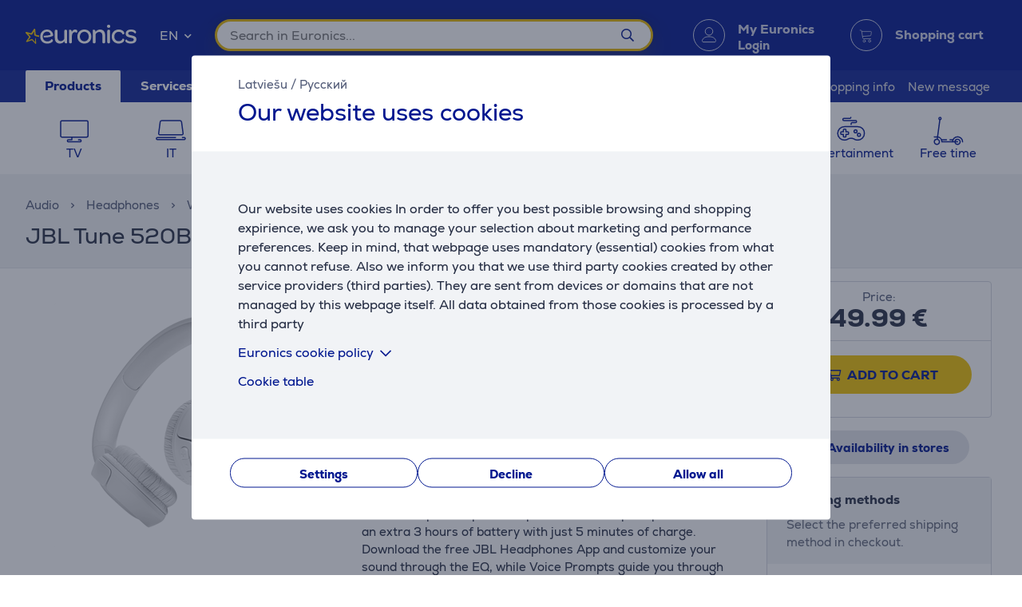

--- FILE ---
content_type: text/html; charset=utf-8
request_url: https://www.euronics.lv/en/audio/headphones/wireless-headphones/jblt520btwhteu/jbl-tune-520bt-white-wireless-on-ear-headphones
body_size: 37656
content:

<!DOCTYPE html>
<html lang="en">
<head>
    <meta charset="utf-8" />
    <meta name="viewport" content="width=device-width, initial-scale=1.0, minimum-scale=1.0, maximum-scale=1.0" />
    
            <meta name="robots" content="max-image-preview:large">
<title>JBL Tune 520BT, white - Wireless on-ear headphones, JBLT520BTWHTEU | Euronics</title>
<meta property="og:title" content="JBL Tune 520BT, white - Wireless on-ear headphones, JBLT520BTWHTEU | Euronics" />

    <meta name="description" content="JBL Tune 520BT, white - Wireless on-ear headphones, JBLT520BTWHTEU, Pure Bass, Zero Cables, The JBL Tune 520BT headphones stream powerful JBL Pure Bass sound thanks to the latest 5, 3 BT technology, Easy to use, these headphones provide up to 57 hours of pure pleasure and an extra 3 hours of battery with just 5 minutes of charge, Download the free JBL Headphones App and customize your sound through the EQ" />
    <meta property="og:description" content="Pure Bass, Zero Cables, The JBL Tune 520BT headphones stream powerful JBL Pure Bass sound thanks to the latest 5, 3 BT technology, Easy to use, these headphones provide up to 57 hours of pure pleasure and an extra 3 hours of battery with just 5 minutes of charge, Download the free JBL Headphones App and customize your sound through the EQ" />

    <meta property="og:image" content="https://www.euronics.lv/UserFiles/Products/Images/344651-518137-medium.png" />
    <meta property="og:type" content="product" />
<meta property="og:site_name" content="Euronics" />
    <meta property="og:url" content="https://www.euronics.lv/en/audio/headphones/wireless-headphones/jblt520btwhteu/jbl-tune-520bt-white-wireless-on-ear-headphones" />

        <link rel="canonical" href="https://www.euronics.lv/en/audio/headphones/wireless-headphones/jblt520btwhteu/jbl-tune-520bt-white-wireless-on-ear-headphones" />

    
    <link rel="apple-touch-icon" sizes="180x180" href="/logo/euronics-apple-touch-icon.png">
    <link rel="icon" type="image/x-icon" href="/favicon.ico" sizes="16x16 32x32 48x48">
    <link rel="icon" href="/logo/euronics-favicon.svg" type="image/svg+xml">
    <link rel="icon" type="image/png" sizes="96x96" href="/logo/euronics-favicon-96x96.png">

    
    
    <link rel="stylesheet" href="/EuronicsLV/src/scss/main.YZ64W66M.css" />

    
    <link rel="stylesheet" href="/EuronicsLV/src/scss/page-product.QMZ534DC.css" />


       <script type="application/ld&#x2B;json">{"@context":"https://schema.org/","@type":"WebPage","breadcrumb":{"@type":"BreadcrumbList","itemListElement":[{"@type":"ListItem","position":1,"name":"Euronics","item":"https://www.euronics.lv"},{"@type":"ListItem","position":2,"name":"Audio","item":"https://www.euronics.lv/en/audio"},{"@type":"ListItem","position":3,"name":"Headphones","item":"https://www.euronics.lv/en/audio/headphones"},{"@type":"ListItem","position":4,"name":"Wireless headphones","item":"https://www.euronics.lv/en/audio/headphones/wireless-headphones"}]},"mainEntity":{"@type":"Product","brand":{"@type":"Brand","name":"JBL"},"review":[{"@type":"Review","author":{"@type":"Person","name":"Euronics customer!"},"datePublished":"24.09.2025 19:12","reviewRating":{"@type":"Rating","bestRating":5,"ratingValue":5,"worstRating":1},"name":""},{"@type":"Review","author":{"@type":"Person","name":"Jelena"},"datePublished":"22.09.2025 10:12","reviewRating":{"@type":"Rating","bestRating":5,"ratingValue":5,"worstRating":1},"name":"","description":"Хорошие наушники в своей ценовой категории. Мне нравятся"},{"@type":"Review","author":{"@type":"Person","name":"Galina"},"datePublished":"29.08.2025 09:16","reviewRating":{"@type":"Rating","bestRating":5,"ratingValue":5,"worstRating":1},"name":"","description":"Отличные нушники, всё работает, нет проблем с соединением. Хорошее обслуживание. Доставка была дольше заявленного."},{"@type":"Review","author":{"@type":"Person","name":"Euronics customer!"},"datePublished":"21.07.2025 16:43","reviewRating":{"@type":"Rating","bestRating":5,"ratingValue":5,"worstRating":1},"name":"","description":"Ostsin lapsele,talle väga meeldivad"},{"@type":"Review","author":{"@type":"Person","name":"Euronics customer!"},"datePublished":"16.01.2025 09:30","reviewRating":{"@type":"Rating","bestRating":5,"ratingValue":5,"worstRating":1},"name":""},{"@type":"Review","author":{"@type":"Person","name":"Ülle"},"datePublished":"19.12.2024 10:33","reviewRating":{"@type":"Rating","bestRating":5,"ratingValue":5,"worstRating":1},"name":"","description":"Minu tütred on väga rahul kõrvaklappidega, nad on stiilsed, peas mugavad ja hea heliga"},{"@type":"Review","author":{"@type":"Person","name":"Tage"},"datePublished":"18.12.2024 09:16","reviewRating":{"@type":"Rating","bestRating":5,"ratingValue":5,"worstRating":1},"name":"","description":"Ilusad, mugavad ja kvaliteetsed"},{"@type":"Review","author":{"@type":"Person","name":"Euronics customer!"},"datePublished":"17.11.2024 12:26","reviewRating":{"@type":"Rating","bestRating":5,"ratingValue":5,"worstRating":1},"name":""},{"@type":"Review","author":{"@type":"Person","name":"Irina"},"datePublished":"28.08.2024 22:00","reviewRating":{"@type":"Rating","bestRating":5,"ratingValue":5,"worstRating":1},"name":"","description":"Хороший звук, удобно при использовании,советую за такую цену."},{"@type":"Review","author":{"@type":"Person","name":"Euronics customer!"},"datePublished":"24.08.2024 11:07","reviewRating":{"@type":"Rating","bestRating":5,"ratingValue":5,"worstRating":1},"name":"","description":"Хороший звук, зарядки хватает надолго, заряжаются быстро. За такую цену это замечательные наушники."},{"@type":"Review","author":{"@type":"Person","name":"Enriko"},"datePublished":"06.04.2024 11:14","reviewRating":{"@type":"Rating","bestRating":5,"ratingValue":5,"worstRating":1},"name":"","description":"Super"},{"@type":"Review","author":{"@type":"Person","name":"Annely"},"datePublished":"06.04.2024 09:49","reviewRating":{"@type":"Rating","bestRating":5,"ratingValue":5,"worstRating":1},"name":"","description":"Kerged, mugavad, ühilduvad hõlpsasti. Heli kvaliteet ka hea."}],"aggregateRating":{"@type":"AggregateRating","ratingValue":5,"reviewCount":12,"bestRating":5,"worstRating":1},"offers":{"@type":"Offer","url":"https://www.euronics.lv/audio/austinas/bezvadu-austinas/jblt520btwhteu/jbl-tune-520bt-balta-bezvadu-austinas","priceCurrency":"EUR","price":49.99,"itemCondition":"NewCondition","availability":"InStock"},"sku":"JBLT520BTWHTEU","gtin13":"6925281964732","name":"JBL Tune 520BT, white - Wireless on-ear headphones","url":"https://www.euronics.lv/audio/austinas/bezvadu-austinas/jblt520btwhteu/jbl-tune-520bt-balta-bezvadu-austinas","description":"Pure Bass, Zero Cables, The JBL Tune 520BT headphones stream powerful JBL Pure Bass sound thanks to the latest 5, 3 BT technology, Easy to use, these headphones provide up to 57 hours of pure pleasure and an extra 3 hours of battery with just 5 minutes of charge, Download the free JBL Headphones App and customize your sound through the EQ","image":"https://www.euronics.lv/UserFiles/Products/Images/344651-518137-medium.png","@id":"https://www.euronics.lv/audio/austinas/bezvadu-austinas/jblt520btwhteu/jbl-tune-520bt-balta-bezvadu-austinas"},"logo":"https://www.euronics.lv/favicon.ico","name":"JBL Tune 520BT, white - Wireless on-ear headphones","url":"https://www.euronics.lv/en/audio/headphones/wireless-headphones/jblt520btwhteu/jbl-tune-520bt-white-wireless-on-ear-headphones"}</script>

</head>
<body>
    
        <script>
    window.config = {"currencySign":"€","nativeHomeUrl":"https://www.euronics.lv/","homeUrl":"https://www.euronics.lv/en/","googleMapsApiUrl":"https://maps.googleapis.com/maps/api/js?v=3.exp&key=AIzaSyDKcKnF1PHzjbLkRM8DJyONfxWTONzxWfQ&libraries=geometry,places,marker","leaseInformationUrl":"/Product/GetUpdatedLeaseInformation","updateShoppingCartUrl":"/en/Cart/UpdateShoppingCart","outletProductMaxQuantityReachedUrl":"/Cart/OutletProductMaxQuantityReached","toggleServiceUrl":"/en/Cart/ToggleService","updateShoppingCartSimpleUrl":"/en/Cart/UpdateShoppingCartSimple","setAnalyticsIdsUrl":"/en/Cart/SetOrderAnalyticsIds","addToCartUrl":"/en/Cart/AddToCart","removeFromCartUrl":"/en/Cart/RemoveFromCart","addRemoveComparisonUrl":"/en/ProductComparison/ProductComparisonAddRemove","accountEndpoints":{"logoutUrl":"/Account/LogOut","loginUrl":"/en/Account/Login","loginByMobileIdUrl":"/en/Account/MobileIdAuthenticate","loginBySmartIdUrl":"/en/Account/SmartIdAuthenticate","changeEmailUrl":"/en/Account/ChangeEmail","validateRegistrationEmail":"/en/Account/ValidateRegistrationEmail"},"getCreditCardFormUrl":"/en/Cart/GetCreditCardForm","removeFromFavoritesUrl":"/en/Account/RemoveFromFavorites","sendEmailOffersChangedUrl":"/Account/SendEmailOffersChanged","sendSmsOffersChangedUrl":"/Account/SendSmsOffersChanged","sendCreditLimitOffersChangedUrl":"/Account/SendCreditLimitOffersChanged","addProductReviewUrl":"/en/Account/AddNewReview","getProductReviewPanelUrl":"/en/Account/GetProductReviewPanel","sendMessageToCustomerServiceProductReviewUrl":"/CustomerService/SendMessageToCustomerServiceProductReview","productList":{"setLayoutPreferenceUrl":"/List/SetLayoutPreference"},"markAsReadUrl":"/Account/MarkAsRead","closeWebNotificationUrl":"/en/Account/CloseWebNotification","markOrderTrackingNotificationSeenUrl":"/en/Account/MarkOrderTrackingNotificationSeen","askForReceiptUrl":"/en/Account/AskForReceipt","awToCartUrl":"/en/Cart/AdditionalWarrantyToCart","cookieDomain":"euronics.lv","reCaptchaSiteKey":"6Ldg5Z8UAAAAAPh3JPpGNUNthx2W8I9fSgYkqegt","lhvFreeLimit":"/LhvApplication/GetLhvFreeLimit","estonianDocumentNumberPrefixes":null,"loadMoreNewsUrl":"/en/News/LoadMore","removeFromComparisonUrl":"/en/ProductComparison/RemoveFromComparison","addFavoriteUrl":"/Product/AddFavorite","removeFavoriteUrl":"/Product/RemoveFavorite","staticContentUrl":"/StaticContent/Content","getCitiesUrl":"/en/Home/GetCities","addressSearchUrl":"/en/Home/AddressSearch","getSettlementsUrl":"/en/Home/GetSettlements","getZipCodesUrl":"/en/Home/GetZipCodes","changeImpersonationUrl":"/en/Home/ChangeImpersonation","likeDiscussionUrl":"/Product/LikeDiscussion","dislikeDiscussionUrl":"/Product/DislikeDiscussion","updateLoggedOutCartStepUrl":"/en/Cart/UpdateLoggedOutCartStep","isTransportRestrictionUrl":"/Cart/IsTransportRestriction","productHelpFormUrl":"/en/CustomerService/GetProductHelpForm","search":{"nostoSearchUrl":"/en/List/Search","searchNodeSearchUrl":" https://api.searchnode.net/v1/query/docs","searchNodeSuggestUrl":" https://api.searchnode.net/v1/query/suggestions","rootImageUrl":"https://www.euronics.lv/UserFiles/Products/Images/","rootSearchUrl":"https://www.euronics.lv/en/search/","queryKeySearch":"tc9oM5vrCcOrALD6AwKm38TCJhDYyicR","queryKeyAutocomplete":"VMv6dXSJSrzM1OSmOaU0Q4G9LScQTjS4","queryKeyAutocompleteKeywords":"7b99P9NXeVx4KOGnkB2Akk1FW8XHQ6SZ"},"cookieConsents":null,"productReturnFormUrl":"/en/CustomerService/GetProductReturnForm","sparePartsFormUrl":"/en/CustomerService/GetSparePartsForm","facebookPixelId":"461510847392874","facebookPhilipsPixelId":"","listSize":30,"googleTagManagerKey":"GTM-5J4PPZ8","googleTagManagerAuth":" ","googleTagManagerEnv":" ","editCartStepUrl":"/en/Cart/EditCartStep","bestPriceWarrantyFormUrl":"/en/CustomerService/GetBestPriceWarrantyForm","getCategoryTreeIdToUrl":"/en/Home/GetCategoryTreeIdToUrl","removeSearchHistoryEntryUrl":"/en/Home/RemoveSearchHistoryEntry","klaviyoAccount":"UwFKet","endImpersonationUrl":"/en/Home/EndImpersonation","site":"EuronicsLV","countryCode":"LV","technicalErrorMessage":"Technical error","getInBankApplicationUrl":"/en/Cart/GetInBankRedirectUrlLt","toggleComparisonUrl":"/en/ProductComparison/ToggleComparison","clearComparisonUrl":"/en/ProductComparison/ClearComparison","sassDownloadPriceOfferUrl":"/en/SandmanAfterSalesService/DownloadPriceOffer","demoUpId":"11364","demoUpDomain":"euronics.lv","controller":"Product","tradeIn":{"getProductsUrl":"/en/TradeIn/GetTradeInProducts","searchUrl":"/en/TradeIn/GetTradeInSearchForm","evaluationUrl":"/en/TradeIn/GetTradeInEvaluationForm","summaryUrl":"/en/TradeIn/GetTradeInSummary","confirmUrl":"/en/TradeIn/ConfirmTradeIn","cancelUrl":"/en/TradeIn/CancelTradeIn"},"getStoreDeliveryInfoUrl":"/en/Cart/GetStoreDeliveryInfo","downloadInvoiceUrl":"/en/Account/DownloadInvoice","calculateBigBankLeaseUrl":"/en/BigBank/CalculateLease","loadLeaseFormUrl":"/en/Cart/LoadLeaseForm","cssBundles":{"pageNews":"/EuronicsLV/src/scss/page-news.L4HSEOKU.css","pageProductComparison":"/EuronicsLV/src/scss/page-product-comparison.LO64NKMM.css","pageProduct":"/EuronicsLV/src/scss/page-product.QMZ534DC.css","pagePromotion":"/EuronicsLV/src/scss/page-promotion.KBYBUNM4.css","pageStaticContent":"/EuronicsLV/src/scss/page-static-content.SRSS3EOM.css","pageTradein":"/EuronicsLV/src/scss/page-tradein.K3QRACVE.css","sass":"/EuronicsLV/src/scss/sass.XU2XHFNX.css","intlPhone":"/EuronicsLV/src/scss/intlPhone.74IIVIBN.css","mainHless":"/EuronicsLV/src/scss/main-hless.2WLDBKBX.css","main":"/EuronicsLV/src/scss/main.YZ64W66M.css","pageCart":"/EuronicsLV/src/scss/page-cart.C263ZMWU.css","pageCheckout":"/EuronicsLV/src/scss/page-checkout.UJUXLRUZ.css","pageFlatpickr":"/EuronicsLV/src/scss/page-flatpickr.3NR7NISO.css","pageList":"/EuronicsLV/src/scss/page-list.GOVHGG55.css","pageMy":"/EuronicsLV/src/scss/page-my.BZLEZHE5.css"},"jsBundles":{"utils":"/utils-5FEHFJGW.js","tooltip":"/Views/Shared/Components/Tooltip.ZR2TDKQW.js","tradeIn":"/Views/StaticContent/TradeIn/TradeIn.4PPO4S5E.js","carousel":"/Views/Shared/Components/Carousel/Carousel.DAUONMFP.js","dropdown":"/Views/Shared/Components/Dropdown/Dropdown.AWGTV7QZ.js","customerService":"/Views/Shared/Components/Header/CustomerService.4AXHT3IH.js","header":"/Views/Shared/Components/Header/Header.OGUZSFKM.js","login":"/Views/Shared/Components/Header/Login.IEPBX6TQ.js","slider":"/Views/Shared/Components/Slider/Slider.RA5N7NFX.js","sass":"/Views/SandmanAfterSalesService/Sass.WTWNGRJN.js","staticContent":"/Views/StaticContent/StaticContent.PMGVTVMC.js","stores":"/Views/Stores/Stores.4QMFAK7S.js","accordion":"/Views/Shared/Components/Accordion.CF66ZQRI.js","leaseCalculator":"/Views/Shared/Components/LeaseCalculator.MULR4GEB.js","modal":"/Views/Shared/Components/Modal.PWZZ5KYA.js","panel":"/Views/Shared/Components/Panel.4QZXUDOM.js","tabs":"/Views/Shared/Components/Tabs.ILG7OSOA.js","subscription":"/Views/Account/Subscription.I3KHWUL5.js","cart":"/Views/Cart/Cart.HEPIR7SY.js","giftCard":"/Views/GiftCard/GiftCard.JYKVJURT.js","list":"/Views/List/List.GMZQ5SYO.js","newsItem":"/Views/News/NewsItem.LRS4FWDR.js","newsList":"/Views/News/NewsList.GFETFHE6.js","product":"/Views/Product/Product.PWLTDKKN.js","productComparison":"/Views/ProductComparison/ProductComparison.FWZUUCP4.js","storeAndPostPackageSelection":"/src/ts/StoreAndPostPackageSelection.CM63FY3V.js","storeMap":"/src/ts/StoreMap.DXJF3UDG.js","utils":"/src/ts/Utils.UUIGTA7Z.js","validation":"/src/ts/Validation.UAEYVZDC.js","account":"/Views/Account/Account.LMLCK7JU.js","accountLoggedOut":"/Views/Account/AccountLoggedOut.OOCEAZIE.js","registration":"/Views/Account/Registration.ZQAF4KMQ.js","resetPassword":"/Views/Account/ResetPassword.7JMDNVMT.js","manualAddressSearch":"/src/ts/ManualAddressSearch.EGRFSTXM.js","mapModule":"/src/ts/MapModule.5HNUAWCV.js","phone":"/src/ts/Phone.7L2PKAK4.js","productModule":"/src/ts/ProductModule.HFRDBIE6.js","reCaptcha":"/src/ts/ReCaptcha.TPX6HOCG.js","registrationModule":"/src/ts/RegistrationModule.O6FKVUDV.js","searchNode":"/src/ts/SearchNode.OK6CBC4G.js","startup":"/src/ts/Startup.KQT75GYN.js","accountModule":"/src/ts/AccountModule.R7OP2LV6.js","addressSearchCommon":"/src/ts/AddressSearchCommon.RBBZ7J63.js","app":"/src/ts/app.EBV5Y3MU.js","cartModule":"/src/ts/CartModule.VBYC2FQ6.js","customSlider":"/src/ts/CustomSlider.66KTDP43.js","euronicsResponseHandler":"/src/ts/EuronicsResponseHandler.UNA6I7VD.js","fileUpload":"/src/ts/FileUpload.6YGMVK37.js","headerless-cart":"/src/ts/headerless-cart.SENN6J4Y.js"},"saveParcelUrl":"/en/Account/SaveParcel","everyPayEnabled":true,"promotionsUrl":"https://www.euronics.lv/en/promotions","deleteCardTokenUrl":"/en/Cart/DeleteCardToken","startApplePayPaymentUrl":"/en/Cart/StartApplePayPayment","getRentalMonthlyPaymentUrl":"/en/Product/GetRentalMonthlyPayment","getSmartRentRedirectUrl":"/en/Cart/GetSmartRentRedirectUrl","googleMeasurementId":"G-D45E4JR3TM","loadWarrantyOptionsUrl":"/en/Cart/LoadWarrantyOptions","getCategoryMenuUrl":"/en/Home/GetCategoryMenu","getSidePanelUrl":"/en/Home/GetSidePanel"};window.currentUser = {"IsCorporate":false,"IsLoggedIn":false,"Language":"EN","UserId":0};
</script>

    
    
<div class="modal modal--small modal-cookies" role="dialog" id="cookie-declaration-modal">
    <div class="modal__content">
        <div class="modal__wrapper">
            <div class="modal__header">
            <div class="language-links">
                 <a href='https://www.euronics.lv/audio/austinas/bezvadu-austinas/jblt520btwhteu/jbl-tune-520bt-balta-bezvadu-austinas'>Latviešu</a> /  <a href='https://www.euronics.lv/ru/audio/naushniki/besprovodnye-naushniki/jblt520btwhteu/jbl-tune-520bt-belyj-nakladnye-besprovodnye-naushniki'>Русский</a>
            </div>
                <span>Our website uses cookies</span>
            </div>

            <div class="modal__body" id="cookie-info">
                <div class="cookie-info">
                    <div class="cookie-info__text">
                        Our website uses cookies
In order to offer you best possible browsing and shopping expirience, we ask you to manage your selection about marketing and performance preferences. Keep in mind, that webpage uses mandatory (essential) cookies from what you cannot refuse. Also we inform you that we use third party cookies created by other service providers (third parties). They are sent from devices or domains that are not managed by this webpage itself.   All data obtained from those cookies is processed by a third party
                    </div>
                    <div class="cookie-info__accordion">
                         <div class="accordion-container w-100">

    <div class="accordion accordion--services" id="kypsised">

        <div class="accordion__item">
            <div class="accordion__title">
Euronics cookie policy
                            <span class="icon accordion__arrow">
           <i class="far fa-chevron-down"></i>
         </span>
                <div class="accordion__date"></div>
            </div>
            <div class="accordion__content">
                <div class="row">

                   <br><br>

                    <h4>I. General provisions</h4>
                    <p>

                        1.	Company with limited liability "Euronics Latvia", Reg. No. 40003829397, address: Ieriķu iela 5B, Rīga, Latvija, LV-1084; e-mail address: klientu.centrs@euronics.lv; website address: https://www.euronics.lv (hereinafter - Euronics) undertakes to ensure the security of the https://www.euronics.lv of the Company's website (hereinafter - the Website) and the personal information of its visitors and the protection of their rights when visiting the Euronics's website and getting acquainted with its content. <br>

This cookie policy has been prepared for the purpose of obtaining additional information about the technologies used on the website and how the Euronics uses them.

</p>
                 <h4>II. Information about cookies</h4>
                    <p>

                       2.Cookies are small alphanumeric files that are downloaded and stored on your computer or other device (e.g. smartphone, tablet) and stored in your web browser during your visit to the website. They can be used to track which pages you visit on a site, to store information you enter, or to remember your choices, such as language settings, while browsing the site.


</p>
                 <h4>III Purpose and legal basis for the creation of cookies</h4>
                    <p>

                        3.Cookies are necessary to make it easier for you to use our digital services, for example, to make online payments, so that we can obtain information about how visitors use our website, and so that we can improve the services offered to visitors. Cookies are also used to provide you with customized information about our products and services. <br>

We use different types of cookies that are placed by default (e.g. "necessary" cookies), but we ask for your consent for certain cookies used for analytical and targeting purposes. By giving consent to the cookie bar that appears when you visit the website, you choose whether you allow the use of certain categories of cookies.

</p>
                 <h4>IV Types of cookies and their application</h4>
                    <p>

                        4.	We use three categories of cookies, but we only ask users for consent for two of them. You can agree to both categories of cookies or only to one of them. By agreeing to a category of cookies, you give your consent to all cookies in this category (see the detailed list of cookies below). You can change your preferences and refuse cookies at any time.<br>

<b>Necessary (essential) cookies </b> <br>
Necessary cookies are essential and allow you to access different parts of the website. These cookies are stored on your computer, smartphone, tablet or other device during your visit to and browsing the website or for a certain period of time. They are set in response to actions that constitute a request for a service, such as setting up privacy preferences, signing in, or filling out forms. These cookies are necessary for the operation of the website, so they cannot be turned off, and therefore the user's consent to this category of cookies is not required.<br>

<b>Marketing and analytical cookies</b><br>
Analytical cookies allow us to track the number and sources of visits so that we can measure and improve the performance of our website. They help us understand which pages are the most beloved and used the least, as well as how visitors navigate our site. If you opt out of the use of these cookies, your visit will not be included in our statistics, but at the same time will not limit your activities on our website.<br>
Marketing cookies are used to identify the content you want on this website and to provide you with the most relevant information about our products and services, to improve the customization of our content and to expand your activity on our website. These cookies may be used for our advertising campaigns on third-party websites. If you consent to the use of these cookies, we may also receive information about the websites of our trusted partners where you have responded to our advertisements. If you opt out of the use of these cookies, you will be offered general and non-personalised advertisements.<br>



<b>Performance cookies</b><br>
Performance cookies improve user experience and store user preferences in various settings. These cookies also allow the website user to get more content and improve the functionality of the website.  <br></p>


<p>4.1	In order to provide high-quality content, gather statistical data and show ads, Euronics uses third-party cookies on their website. You can review the privacy policy and terms and conditions of third-party cookies on the website of the respective party. 
Also, please note, that some of those providers may send data to third countries.

List of third-party providers:
</p><ul class="bulletlist">
    <li>Facebook 
        <a href="https://www.facebook.com/policies/cookies/" target="_blank">
            https://www.facebook.com/policies/cookies/
        </a>&nbsp;
    </li>
    <li>Google (incl. YouTube) 
        <a href="https://www.google.com/policies/technologies/cookies/" target="_blank">
            https://www.google.com/policies/technologies/cookies/
        </a>&nbsp;
    </li>
    <li>Zendesk 
        <a href="https://www.zendesk.com/company/customers-partners/cookie-policy/" target="_blank">
            https://www.zendesk.com/company/customers-partners/cookie-policy/
        </a>&nbsp;
    </li>
    <li>Vimeo 
        <a href="https://vimeo.com/cookie_policy" target="_blank">
            https://vimeo.com/cookie_policy
        </a>&nbsp;
    </li>
    <li>Searchnode 
        <a href="https://www.nosto.com/searchnode-privacypolicy/" target="_blank">
            https://www.nosto.com/searchnode-privacypolicy/
        </a>&nbsp;
    </li>
    <li>Hotjar 
        <a href="https://www.hotjar.com/legal/policies/privacy/" target="_blank">
            https://www.hotjar.com/legal/policies/privacy/
        </a>&nbsp;
    </li>
    <li>Omnisend 
        <a href="https://www.omnisend.com/privacy/" target="_blank">
            https://www.omnisend.com/privacy/
        </a>&nbsp;
    </li>
    <li>Klaviyo 
        <a href="https://www.klaviyo.com/legal/privacy/privacy-notice" target="_blank">
            https://www.klaviyo.com/legal/privacy/privacy-notice
        </a>&nbsp;
    </li>
    <li>RTB House 
        <a href="https://www.rtbhouse.com/privacy-center" target="_blank">
            https://www.rtbhouse.com/privacy-center
        </a>&nbsp;
    </li>
    <li>TikTok 
        <a href="https://www.tiktok.com/legal/page/global/cookie-policy/en" target="_blank">
            https://www.tiktok.com/legal/page/global/cookie-policy/en
        </a>&nbsp;
    </li>
    <li>Criteo 
        <a href="https://www.criteo.com/privacy/" target="_blank">
            https://www.criteo.com/privacy/
        </a>&nbsp;
    </li>
    <li>Pinterest 
        <a href="https://policy.pinterest.com/en/cookies" target="_blank">
            https://policy.pinterest.com/en/cookies
        </a>&nbsp;
    </li>
    <li>Reddit 
        <a href="https://www.redditinc.com/policies/cookie-notice" target="_blank">
            https://www.redditinc.com/policies/cookie-notice
        </a>&nbsp;
    </li>
</ul>



                 <h4>V List of cookies used on the Website</h4>
<br>
                    <p>
<a href="https://www.euronics.lv/userfiles/cookie_list_eng.pdf" target="_blank">
Cookie list</a>
                       
</p>
                 <h4>VI Information about the consent given by the person to the creation of cookies</h4>
                    <p>

                      6.When visiting this website, the user is presented with a window with a message that the website uses cookies. If you click on the option "Allow all", it will mean that you have agreed to all cookies located on the website and you confirm that you have read the information about cookies, the purposes of their use, cases when information is transferred to third parties <br>

If you click “Decline” only necessary (essential) cookies will be stored. These cookies enable you to browse our website, safely finalize purchases and make sure important information is visible. User can not reject these cookies.

</p>
                 <h4>VII Rejection of cookies</h4>
                    <p>

                        7.	If you want cookies not to be used on your device, you can manage your cookie preferences by selecting it in the list of cookies used on the website in the "Cookie settings" section. Please note that such changes/choices may affect the functionality of the website and may prevent you from obtaining personalized offers or ads..
</p>
                 <h4>VIII Withdrawal of consent</h4>
                    <p>

                      8.	You can change what cookies you allow us to use or refuse the use of cookies at any time. You can refuse all cookies except "Essential". <br>

	If you want to give consent or withdraw your consent to analytical and marketing cookies, click on the link in page footer (bottom) or find button in our Privacy Policy page:

</p>
 <div style="margin:0 auto;"><br>


                        <button class="button button--small openModal" data-target="customize-cookies-modal" type="button" value="" name="">
                            <span class="button__text" style="width 100%">
                              Change cookie settings
                            </span>
                        </button>
                    </div>
                 <h4>IX Policy changes</h4>
                    <p>

                      9.	If you have any questions about the processing of personal data, we invite you to familiarize yourself with the Euronics's privacy policy, which can be found in the subsection "Privacy Policy" (link) of the "Clients" section of the Euronics's website or contact the Euronics data protection officer dati@euronics.lv<br>

The Euronics has the right to change this cookie policy at any time. All changes to the cookie policy will be published https://euronics.lv.

</p>
                

                   
                </div>
            </div>
        </div>
    </div>
</div>

<a href="https://www.euronics.lv/userfiles/cookies-2024-10-lv.pdf" target="_blank">
Cookie table</a>
                    </div>
                </div>
            </div>
            <div class="modal__footer" id="cookie-info-buttons">
                    <button id=modify-cookies
            data-event-category="cookie_settings" data-event-name="Settings_button"
            class="button customizeCookies button--secondary button--small util-py-0 font-weight-bold gaTrack"
            type="button"
                                    >
        <span class="button__text">
          Settings
        </span>
    </button>

                        <button 
            data-cookie-none data-event-category="cookie_settings" data-event-name="Decline_button"
            class="button button--secondary button--small util-py-0 font-weight-bold gaTrack"
            type="button"
                                    >
        <span class="button__text">
          Decline
        </span>
    </button>

                    <button id=cookie-accept-all-button
            data-cookie-all data-event-category="cookie_settings" data-event-name="Allow-all_button"
            class="button button--small util-py-0 font-weight-bold gaTrack button--secondary"
            type="button"
                                    >
        <span class="button__text">
          Allow all
        </span>
    </button>

            </div>

            <div class="modal__body d-none" id="cookie-settings">
                <div class="cookie-settings">
                    <div class="checkbox ">
    <label class="checkbox__label " aria-hidden="False">
        <input class="checkbox__input " type="checkbox" disabled="disabled" 
                checked
                       >
        Essential cookies
        
    </label>
    
</div>
                    <div class="essential">
                        These  cookies  are  needed  for  our  website  to  work  in  a correct and secure way. Essential cookies enable you to browse our website, safely finalize purchases and make sure important information is visible. User can not reject these cookies.
                    </div>
                    <div class="checkbox ">
    <label class="checkbox__label " aria-hidden="False">
        <input class="checkbox__input " type="checkbox" data-cookie-marketing="" 
               id="cookie-marketing-checkbox" 
                       >
        Marketing cookies
        
    </label>
    
</div>
                    <div class="marketing">
                        These  cookies  help  us  and relevant third-party sites to  show  personalized  and  relevant  ads. Marketing cookies collect information about your browsing behaviour, which can be combined with other traffic data we have about you. These cookies are used for user profiling and targeted marketing.
                    </div>
                    <div class="checkbox ">
    <label class="checkbox__label " aria-hidden="False">
        <input class="checkbox__input " type="checkbox" data-cookie-performance="" 
               id="cookie-performance-checkbox" 
                       >
        Performance cookies
        
    </label>
    
</div>
                    <div class="performance">
                        Performance cookies enhance user experience and save user preferences. These cookies also enable site user to get more content and improve site functionality.
                    </div>
                </div>
            </div>
            <div class="modal__footer d-none" id="cookie-settings-buttons">
                <button id="cookie-modal-accept-selected-button" class="button button--secondary button--small gaTrack" type="button" data-cookie-custom data-event-category="cookie_settings" data-event-name="Accept-selected-cookies_button">
                    <span class="button__text">
                        Accept selected cookies
                    </span>
                </button>

                <button id="cookie-modal-accept-all-button" class="button button--small gaTrack button--secondary" type="button" data-cookie-all data-event-category="cookie_settings" data-event-name="Accept-all_button">
                    <span class="button__text">
                        Allow all
                    </span>
                </button>
            </div>
        </div>
    </div>
</div>
<div class="modal modal--small modal-cookies"
     role="dialog"
     id="customize-cookies-modal">
    <div class="modal__content">
        <div class="modal__wrapper">
            <div class="modal__header">
                    <button 
            
            class="button close"
            type="button"
                         title="Close"             >
        <span class="icon "
       >
  <i class=" fa fa-times"></i>
</span>

    </button>

            </div>
            <div class="modal__body">
                <div class="checkbox ">
    <label class="checkbox__label " aria-hidden="False">
        <input class="checkbox__input " type="checkbox" disabled="disabled" 
                checked
                       >
        Essential cookies
        
    </label>
    
</div>
                <div class="essential">
                    These  cookies  are  needed  for  our  website  to  work  in  a correct and secure way. Essential cookies enable you to browse our website, safely finalize purchases and make sure important information is visible. User can not reject these cookies.
                </div>
                <div class="checkbox ">
    <label class="checkbox__label " aria-hidden="False">
        <input class="checkbox__input " type="checkbox" data-cookie-marketing="" 
               id="cookie-marketing-checkbox" 
                       >
        Marketing cookies
        
    </label>
    
</div>
                <div class="marketing">
                    These  cookies  help  us  and relevant third-party sites to  show  personalized  and  relevant  ads. Marketing cookies collect information about your browsing behaviour, which can be combined with other traffic data we have about you. These cookies are used for user profiling and targeted marketing.
                </div>
                <div class="checkbox ">
    <label class="checkbox__label " aria-hidden="False">
        <input class="checkbox__input " type="checkbox" data-cookie-performance="" 
               id="cookie-performance-checkbox" 
                       >
        Performance cookies
        
    </label>
    
</div>
                <div class="performance">
                    Performance cookies enhance user experience and save user preferences. These cookies also enable site user to get more content and improve site functionality.
                </div>
            </div>
            <div class="modal__footer">
                <button id="cookie-modal-accept-selected-button" class="button button--secondary button--small" type="button" data-cookie-custom>
                    <span class="button__text">
                        Accept selected cookies
                    </span>
                </button>

                <button id="cookie-modal-accept-all-button" class="button button--small button--secondary" type="button" data-cookie-all>
                    <span class="button__text">
                        Allow all
                    </span>
                </button>
            </div>
        </div>
    </div>
</div>
<svg class="d-none">
    <g id="cart-background">
        <circle cx="20" cy="20" r="19.5"/>
    </g>
    <g id="cart-contour-base" transform="scale(0.75 0.75) translate(15.2 17.5)">
        <circle cx="8" cy="19" r="1.9"/>
        <circle cx="17" cy="19" r="1.9"/>
        <path d="m1,1h1.5c0,0 0.9,0 1.1,0.8l2,12.3c0,0 0.2,1.1 1.3,1.1h12"/>
        <path
            d="m4,3 14.9,0c0,0 1.4,-0.1 1.1,1.5 -0.3,1.7 -0.8,4.7 -0.8,4.7 0,0 -0.1,0.7 -1.3,1 -4,0.5 -8.5,0.7 -12.5,1"/>
    </g>
    <g id="cart-contour" style="fill:none;stroke-width:1;stroke-linecap:round;stroke-linejoin:round;">
        <use href="#cart-contour-base"/>
    </g>

    <g id="cart-contour-thick" style="fill:none;stroke-width:1;stroke-linecap:round;stroke-linejoin:round;">
        <use href="#cart-contour-base"/>
    </g>

    <symbol id="cart-icon-logged-in" viewBox="0 0 40 40">
        <use href="#cart-background" class="cart-background" stroke="none"/>
        <use href="#cart-contour" class="cart-contour" stroke="none"/>
    </symbol>
    <symbol id="cart-icon-logged-in--active" viewBox="0 0 40 40">
        <use href="#cart-background" class="cart-background" stroke="none"/>
        <use href="#cart-contour" class="cart-contour" stroke="none"/>
    </symbol>
    <symbol id="cart-icon-logged-out" viewBox="0 0 40 40">
        <use href="#cart-background" class="cart-background" stroke="none"/>
        <use href="#cart-contour" class="cart-contour" stroke="none"/>
    </symbol>
    <symbol id="cart-icon-logged-out--active" viewBox="0 0 40 40">
        <use href="#cart-background" class="cart-background" stroke="none"/>
        <use href="#cart-contour" class="cart-contour" stroke="none"/>
    </symbol>
    <symbol id="cart-icon-idle" viewBox="0 0 40 40">
        <use href="#cart-background" class="cart-background" stroke="none"/>
        <use href="#cart-contour-thick" class="cart-contour" stroke="none"/>
    </symbol>
    <symbol id="cart-icon-hover" viewBox="0 0 40 40">
        <use href="#cart-background" class="cart-background" stroke="none"/>
        <use href="#cart-contour-thick" class="cart-contour"/>
    </symbol>
    <symbol id="cart-icon-active" viewBox="0 0 40 40">
        <use href="#cart-background" class="cart-background" stroke="none"/>
        <use href="#cart-contour-thick" class="cart-contour" stroke="none"/>
    </symbol>
    <symbol id="question" viewBox="0 0 50 50">
        <circle cx="25" cy="25" r="25" fill="#888"/>
<circle cx="25" cy="38" r="4.6" fill="#fff"/>
<path d="m25 31s-0.02-2.3 0.42-3.3c0.33-0.75 0.41-0.68 1.1-1.5 0.72-0.82 2.7-1.5 4.1-2.6 1.3-0.96 3.1-2.5 3.1-5.5-0.032-4-4.2-6.6-6.8-6.7-2.6-0.1-4.2 0.51-5.9 1.5-2.8 1.7-4.9 4.7-4.9 4.7" fill="none" stroke="#fff" stroke-width="7.1"/>
    </symbol>
    <symbol id="coupon-background" width="126" height="129" viewBox="0 0 126 129">
        <svg width="126.0" height="129" viewBox="0 0 126 129" xmlns="http://www.w3.org/2000/svg">
    <g fill="none" stroke="white" stroke-opacity="0.5">
    <rect x="0.5" y="38.9" width="44" height="89" rx="9.5"/>
    <rect x="13.5" y="42.3" width="17.9" height="3.5" rx="1.8"/>
    <circle cx="66.8" cy="106" r="22.3"/>
    <rect x="67.5" y="-6.7" width="21.4" height="45.8"/>
    <rect x="89" y="-6.7" width="44.2" height="45.8"/>
    <rect x="89" y="83.3" width="43.8" height="44.6"/>
    <path d="M89 38.4L89 86"/>
    <path d="M133 39L89 83"/>
    </g>
</svg>

    </symbol>
</svg>
<header id="None">
    <div id="message-container">
        
    </div>
    <div class="header">
        <div id="accessibility-links">
            <a id="skip-to-main" href="#main-content">Skip to main content</a>
                <a href="https://www.euronics.lv/en/accessibility">Accessibility</a>
        </div>
        <div class="header__top">
            <span class="header__background-image"></span>
            <div class="container header__search">
                <div class="row">
                    <svg class="burger" width="18" height="10" xmlns="http://www.w3.org/2000/svg"
                         data-panel-target="login-panel"
                         data-load-url="/en/Home/GetSidePanel">
                        <g stroke-linecap="round" stroke-width="2" stroke="#FFF">
                            <line x1="1" y1="1" x2="17" y2="1"/>
                            <line x1="1" y1="5" x2="17" y2="5"/>
                            <line x1="1" y1="9" x2="17" y2="9"/>
                        </g>
                    </svg>
                    <a id="home-link" href="https://www.euronics.lv/en" title="Euronics logo">
                        <span class="logo-brand"></span>
                    </a>
                    <div class="dropdown language-selector" id=language-selector >
  <div tabindex="0" role="combobox"
      aria-controls="language-selector-listbox"
      aria-expanded="false"
      aria-label="Preferred language"
      class="dropdown__selected">
    <span class="selected-item" data-text="EN"
          aria-label="English"
          >EN</span>
    <span class="icon dropdown__arrow"
       >
  <i class=" fas fa-chevron-down"></i>
</span>

  </div>

  <ul id="language-selector-listbox"
      role="listbox"
      class="dropdown__list-container dropdown__list">
            <li class="dropdown__list-item "
            aria-selected="false"
            value="https://www.euronics.lv/audio/austinas/bezvadu-austinas/jblt520btwhteu/jbl-tune-520bt-balta-bezvadu-austinas"
            data-opt-group-priority="0"
            role="option"
             data-text=LV
            >
            Latviešu
        </li>
        <li class="dropdown__list-item dropdown__list-item--active"
            aria-selected="true"
            value=""
            data-opt-group-priority="0"
            role="option"
             data-text=EN
            >
            English
        </li>
        <li class="dropdown__list-item "
            aria-selected="false"
            value="https://www.euronics.lv/ru/audio/naushniki/besprovodnye-naushniki/jblt520btwhteu/jbl-tune-520bt-belyj-nakladnye-besprovodnye-naushniki"
            data-opt-group-priority="0"
            role="option"
             data-text=RU
            >
            Русский
        </li>

  </ul>
</div>
                    <svg class="search" width="17" height="17" viewBox="0 0 17 17" stroke="#FFF"
                         fill="none" stroke-width="2" xmlns="http://www.w3.org/2000/svg">
                        <circle cx="6.5" cy="6.5" r="5.5"/>
                        <line x1="10.5" y1="10.5" x2="16" y2="16" stroke-linecap="round"/>
                    </svg>
                    <div class="autocomplete__wrapper">
                        <form class="autocomplete" id="searchForm" action="https://www.euronics.lv/en/search/">
    <template id="template-product">
        <a class="search-result__item">
            <img src="https://www.euronics.lv/UserFiles/Products/Images/" width="65" height="65" alt="" />
            <span data-search-item-name></span>
            <div data-search-item-price-section>
                <div data-search-item-price></div>
                <div data-search-item-discount-price>
                    Friends price:
                    <br/>
                    <span discount-price></span>
                </div>
            </div>
        </a>
    </template>
    <template id="template-group-breadcrumbs">
        <li class="breadcrumbs__item">
            <a data-search-item-name>
            </a>
        </li>
    </template>
    <template id="template-suggestion">
        <a class="search-result__item">
            <span data-search-item-name></span>
        </a>
    </template>
    <template id="template-content">
        <a class="search-result__item">
            <span data-search-item-name></span>
        </a>
    </template>
    <template id="template-document">
        <a class="search-result__item">
            <span data-search-item-name></span>
        </a>
    </template>
    <template id="template-search-history">
    </template>
    <input
        type="search"
        role="combobox" aria-autocomplete="list" aria-expanded="true" aria-controls="search-pane" aria-haspopup="dialog"
        aria-label="Search" class="autocomplete__input" autocomplete="off" id="searchKeyword" placeholder="Search in Euronics...&#x9;"
        maxlength="250"/>
    <button aria-label="Search" class="autocomplete__search-button">
        <span class="icon "
       >
  <i class=" far fa-search"></i>
</span>

    </button>
    <div class="autocomplete__search-result">
        <div class="search-result-container">
            <div id="search-pane" class="search-pane type-history" role="dialog">
                <span aria-live="polite" class="util-sr-only">See all products <span id="search-results-count-text"></span></span>
                <div id="suggestions-title" class="suggestion-title">
                    Search suggestions
                </div>
                <div id="search-history-title" class="suggestion-title">
                    Search history
                </div>
                <div id="suggestions-suggestions"></div>
                <div id="products-title" class="suggestion-title d-none">
                    Products
                </div>
                <div id="products-pane">
                </div>
                    <a id=search-display-all-results class="button button--medium font-weight-bold m-t-16 w-100 d-none" href="#" >
        <span class="button__text">
          See all products (<span id=search-results-count></span>)
        </span>
    </a>

            </div>
            <div id="suggestions-pane" class="search-pane d-none">
                <div id="suggestions-group-title" class="suggestion-title d-none">
                    Product groups
                    <hr/>
                </div>
                <div id="suggestions-group"></div>
                <div id="suggestions-documents-title" class="suggestion-title d-none">
                    <div class="icon"></div>
                    Interesting reading
                    <hr/>
                </div>
                <div id="suggestions-documents"></div>
            </div>
        </div>
    </div>
</form>
                    </div>
                    <div id="autocomplete-overlay" class="autocomplete__overlay"></div>
                    <div class="icon-menu ">
                        <button type="button"
                                class="button button--ghost openPanel"
                                data-panel-target="login-panel"
                                data-load-target="panel-container"
                                data-load-url="/en/Home/GetSidePanel"
                                id="login-button">
                            <div class="user-icon">
                                <svg class="nav-icon icon-idle" width="40" height="40" viewBox="0 0 40 40" fill="none" xmlns="http://www.w3.org/2000/svg">
    <circle cx="20" cy="20" r="19.5" stroke="#FFF" fill="#00178F" />
    <circle cx="20" cy="15.3" r="4.75" stroke="#FFF" />
    <path d="m27.143 28.642h-14.286c-0.37216 0-0.68907-0.12322-0.95073-0.36958-0.26166-0.24636-0.39244-0.54203-0.39244-0.88692 0-0.01647 0.0059-0.10685 0.01744-0.27106 0.01159-0.1643 0.05233-0.37498 0.12211-0.63232 0.06978-0.25734 0.17736-0.54761 0.32266-0.87063 0.15124-0.32842 0.36057-0.66251 0.62797-1.0018 0.16284-0.19723 0.33728-0.38331 0.52331-0.55849 0.18604-0.18076 0.38376-0.34772 0.59309-0.50095 0.21508-0.1589 0.44184-0.3039 0.68031-0.43536 0.24421-0.13677 0.50002-0.26008 0.76743-0.36959 0.32568-0.13677 0.67163-0.25734 1.038-0.36135 0.36632-0.10393 0.75008-0.18882 1.1512-0.25451 0.40705-0.07117 0.82862-0.12322 1.2647-0.15606 0.44184-0.03833 0.90123-0.05754 1.378-0.05754 0.47098 0 0.92744 0.0192 1.3693 0.05754 0.44194 0.03284 0.86351 0.08489 1.2647 0.15606 0.4012 0.0657 0.78487 0.15058 1.1512 0.25451 0.36632 0.10402 0.71227 0.22458 1.0379 0.36135 0.26741 0.1095 0.52039 0.23282 0.75885 0.36959 0.24421 0.13146 0.47381 0.27646 0.68898 0.43536 0.21517 0.15323 0.41563 0.32019 0.60176 0.50095 0.18604 0.17519 0.35764 0.36126 0.51464 0.55849 0.27325 0.33931 0.48248 0.6734 0.62788 1.0018 0.1454 0.32302 0.25298 0.61329 0.32276 0.87063 0.06978 0.25734 0.11041 0.46802 0.12201 0.63232 0.01745 0.16421 0.02622 0.25459 0.02622 0.27106 0 0.34489-0.13078 0.64055-0.39244 0.88692-0.26175 0.24636-0.57857 0.36958-0.95064 0.36958z" stroke="#FFF" />
</svg>
                            </div>

                            <div class="button__text">
                                    <div>My Euronics</div>
                                    <div class="text-small lh-small">Login</div>
                            </div>
                        </button>
                    </div>
                    <a class="cart-r " href="https://www.euronics.lv/en/cart/">
                        <svg width="21" height="20" viewBox="0 0 21 20" xmlns="http://www.w3.org/2000/svg">
                            <path fill-rule="evenodd" clip-rule="evenodd"
                                  d="M6 16C4.9 16 4.01 16.9 4.01 18C4.01 19.1 4.9 20 6 20C7.1 20 8 19.1 8 18C8 16.9 7.1 16 6 16ZM0 1C0 1.55 0.45 2 1 2H2L5.6 9.59L4.25 12.03C3.52 13.37 4.48 15 6 15H17C17.55 15 18 14.55 18 14C18 13.45 17.55 13 17 13H6L7.1 11H14.55C15.3 11 15.96 10.59 16.3 9.97L19.88 3.48C20.25 2.82 19.77 2 19.01 2H4.21L3.54 0.57C3.38 0.22 3.02 0 2.64 0H1C0.45 0 0 0.45 0 1ZM16 16C14.9 16 14.01 16.9 14.01 18C14.01 19.1 14.9 20 16 20C17.1 20 18 19.1 18 18C18 16.9 17.1 16 16 16Z"/>
                        </svg>
                        <div class="count">0</div>
                    </a>
                    <div class="icon-menu cart-icon-menu ">
                        <a href="https://www.euronics.lv/en/cart/"
                           class="button button--ghost h-100 openPanel"
                           data-panel-target="cart-panel">
                            <div class="cart-icon ">
                                        <div class="hover-toggle">
                                            <svg class="d" width="40" height="40">
                                                <use href="#cart-icon-logged-out"></use>
                                            </svg>
                                            <svg class="d-none" width="40" height="40">
                                                <use href="#cart-contour-hover"></use>
                                            </svg>
                                        </div>
                                <div class="count">0</div>
                            </div>
                            <div class="button__text">
                                Shopping cart
                            </div>
                        </a>
                    </div>
                </div>
            </div>
            <div class="header__menu">
                <div class="header__container">
                    <div class="container">
                        <div class="row row--space-between row--align-items-center">
                            <div id="main-header-menu" class="tabs tabs--main" role="tablist">
        <button
            class="tabs__item preload gaTrack" data-header-tab role="tab" aria-selected="true"
            tabindex="0"
                         data-hash="#ProductsTab"             data-menu-id="categoryMenu"             data-event-category="header_tabs" data-event-name="categories_tab"
        >
            Products
        </button>
        <button
            class="tabs__item preload gaTrack" data-header-tab role="tab" aria-selected="false"
            tabindex="-1"
                         data-hash="#ServicesTab"             data-menu-id="servicesMenu"             data-event-category="header_tabs" data-event-name="services_tab"
        >
            Services
        </button>
        <button
            class="tabs__item preload gaTrack" data-header-tab role="tab" aria-selected="false"
            tabindex="-1"
            data-tab-url="https://www.euronics.lv/en/promotions"                                     data-event-category="header_tabs" data-event-name="promotions_tab"
        >
            Promotions
        </button>
</div>
                            <p class="header-service">
                                Customer service 10-21, Sun. 10-19
                                    <i class="icon-phone"></i>
                                    <a href="tel:67 555 888">67 555 888</a>
                            </p>
                            <div class="tabs tabs--secondary">
                                        <div class="tabs__item">
                                            <a href="https://www.euronics.lv/en/loyaltyprogram"
                                               class=""
                                               tabindex="0">Circle Of Friends</a>
                                        </div>
                                    <div class="tabs__item">
                                        <a href="https://www.euronics.lv/en/stores"
                                           class=""
                                           tabindex="0">Stores</a>
                                    </div>
                                    <div class="tabs__item">
                                        <a href="https://www.euronics.lv/en/shopping-info"
                                           class=""
                                           tabindex="0">Shopping info</a>
                                    </div>
                                    <div class="tabs__item">
                                        <a id="customer-service-button" data-panel-target="customer-service-panel"
                                           tabindex="0">New message</a>
                                    </div>
                            </div>
                        </div>
                    </div>
                </div>
            </div>
        </div>
        <svg style="display: none;" class="category-menu-icons">
    <symbol id="i0i">
        <path d="M35.3 24C35.4 25 34.7 25.8 33.7 25.8H6.34C5.34 25.8 4.6 25 4.73 24L6.6 9.8C6.74 8.8 7.73 8 8.73 8H31.3C32.3 8 33.2 8.8 33.4 9.8L35.3 24Z"/>
        <path d="M25.9 29.2H3.2C2.5 29.2 1.9 29.8 1.9 30.5C1.9 31.2 2.5 31.8 3.2 31.8H36.7C37.4 31.8 38 31.2 38 30.5C38 29.8 37.4 29.2 36.7 29.2H34.5"/>
    </symbol>
    <symbol id="i0h">
        <path d="M35.3 24C35.4 25 34.7 25.8 33.7 25.8H6.34C5.34 25.8 4.6 25 4.73 24L6.6 9.8C6.74 8.8 7.73 8 8.73 8H31.3C32.3 8 33.2 8.8 33.4 9.8L35.3 24Z"/>
        <path d="M25.9 29.2H3.2C2.5 29.2 1.9 29.8 1.9 30.5C1.9 31.2 2.5 31.8 3.2 31.8H36.7C37.4 31.8 38 31.2 38 30.5C38 29.8 37.4 29.2 36.7 29.2H34.5"/>
        <path d="M18.3 21.2H10L11.1 12.5H18.3V21.2Z" class="see-through"/>
        <path d="M23.1 14.1H28.8M23.1 16.8H26.4M23.1 19.5H29.8"/>
    </symbol>
    <symbol id="i0a">
        <path d="M35.3 24C35.4 25 34.7 25.8 33.7 25.8H6.34C5.34 25.8 4.6 25 4.73 24L6.6 9.8C6.74 8.8 7.73 8 8.73 8H31.3C32.3 8 33.2 8.8 33.4 9.8L35.3 24Z" class="active"/>
        <use href="#i0h"/>
    </symbol>
    <symbol id="i1i">
        <path d="M37.2 26.9C37.2 27.9 36.4 28.7 35.4 28.7H4.7C3.7 28.7 2.9 27.9 2.9 26.9V10C2.9 9 3.7 8.2 4.7 8.2H35.4C36.4 8.2 37.2 9 37.2 10V26.9Z" />
        <path d="M25.3 32H27.3C28 32 28.6 32.6 28.6 33.3C28.6 34 28 34.6 27.3 34.6H12.7C12 34.6 11.4 34 11.4 33.3C11.4 32.6 12 32 12.7 32H17V28.8" />
    </symbol>
    <symbol id="i1h">
        <path d="M37.2 26.9C37.2 27.9 36.4 28.7 35.4 28.7H4.7C3.7 28.7 2.9 27.9 2.9 26.9V10C2.9 9 3.7 8.2 4.7 8.2H35.4C36.4 8.2 37.2 9 37.2 10V26.9Z" />
        <path d="M25.3 32H27.3C28 32 28.6 32.6 28.6 33.3C28.6 34 28 34.6 27.3 34.6H12.7C12 34.6 11.4 34 11.4 33.3C11.4 32.6 12 32 12.7 32H17V28.8" />
        <path d="M24.9 18.4L17.2 22.9V13.9L24.9 18.4Z" class="see-through"/>
    </symbol>
    <symbol id="i1a">
        <path d="M37.2 26.9C37.2 27.9 36.4 28.7 35.4 28.7H4.7C3.7 28.7 2.9 27.9 2.9 26.9V10C2.9 9 3.7 8.2 4.7 8.2H35.4C36.4 8.2 37.2 9 37.2 10V26.9Z" class="active"></path>
        <use href="#i1h"/>
    </symbol>
    <symbol id="i4i">
        <path d="M2.6 21.1H5.7C6.4 21.1 6.9 20.6 7 20C7.6 13.3 13.2 8.1 20 8.1C26.8 8.1 32.5 13.4 33 20C33.1 20.7 33.6 21.1 34.3 21.1H37.4" />
        <path d="M34.6 37.1L31.8 36.4L34.3 27.7L37.1 28.5C37.6 28.7 37.9 29.2 37.8 29.7L35.8 36.5C35.7 37 35.1 37.3 34.6 37.1Z" />
        <path d="M31.5 37.3C31.4 37.8 30.8 38.1 30.3 38L27.2 37.1C26.7 37 26.4 36.4 26.5 35.9L29.5 25.3C29.6 24.8 30.2 24.5 30.7 24.6L33.8 25.5C34.3 25.6 34.6 26.2 34.5 26.7L31.5 37.3Z" />
        <path d="M5.5 37.1L8.3 36.3L5.8 27.6L3 28.4C2.5 28.6 2.2 29.1 2.3 29.6L4.2 36.4C4.4 37 5 37.3 5.5 37.1Z" />
        <path d="M8.6 37.3C8.7 37.8 9.3 38.1 9.8 38L12.9 37.1C13.4 37 13.7 36.4 13.6 35.9L10.6 25.3C10.5 24.8 9.9 24.5 9.4 24.6L6.3 25.5C5.8 25.6 5.5 26.2 5.6 26.7L8.6 37.3Z" />
        <path d="M36.1 28.1C37 26 37.6 23.6 37.6 21.1C37.6 11.4 29.8 3.6 20.1 3.6C10.4 3.6 2.6 11.4 2.6 21.1C2.6 23.6 3.1 26 4.1 28.1" />
    </symbol>
    <symbol id="i4h">
        <path d="M2.6 21.1H5.7C6.4 21.1 6.9 20.6 7 20C7.6 13.3 13.2 8.1 20 8.1C26.8 8.1 32.5 13.4 33 20C33.1 20.7 33.6 21.1 34.3 21.1H37.4" />
        <path d="M34.6 37.1L31.8 36.4L34.3 27.7L37.1 28.5C37.6 28.7 37.9 29.2 37.8 29.7L35.8 36.5C35.7 37 35.1 37.3 34.6 37.1Z" />
        <path d="M31.5 37.3C31.4 37.8 30.8 38.1 30.3 38L27.2 37.1C26.7 37 26.4 36.4 26.5 35.9L29.5 25.3C29.6 24.8 30.2 24.5 30.7 24.6L33.8 25.5C34.3 25.6 34.6 26.2 34.5 26.7L31.5 37.3Z" />
        <path d="M5.5 37.1L8.3 36.3L5.8 27.6L3 28.4C2.5 28.6 2.2 29.1 2.3 29.6L4.2 36.4C4.4 37 5 37.3 5.5 37.1Z" />
        <path d="M8.6 37.3C8.7 37.8 9.3 38.1 9.8 38L12.9 37.1C13.4 37 13.7 36.4 13.6 35.9L10.6 25.3C10.5 24.8 9.9 24.5 9.4 24.6L6.3 25.5C5.8 25.6 5.5 26.2 5.6 26.7L8.6 37.3Z" />
        <path d="M36.1 28.1C37 26 37.6 23.6 37.6 21.1C37.6 11.4 29.8 3.6 20.1 3.6C10.4 3.6 2.6 11.4 2.6 21.1C2.6 23.6 3.1 26 4.1 28.1" />
        <path d="M21.5 16.3V28.8 M17.8 19.2V25.9 M25.3 19.2V25.9 M14.1 21.3V24" />
    </symbol>
    <symbol id="i4a">
        <path d="M20.1 3.6C10.4 3.6 2.6 11.4 2.6 21.1H5.7C6.4 21.1 6.9 20.6 7 20C7.6 13.3 13.2 8.1 20 8.1C26.8 8.1 32.5 13.4 33 20C33.1 20.7 33.6 21.1 34.3 21.1H37.4C37.5 11.4 29.7 3.6 20.1 3.6Z" class="active"/>
        <path d="M31.5 37.2C31.4 37.7 30.8 38 30.3 37.9L27.2 37C26.7 36.9 26.4 36.3 26.5 35.8L29.5 25.2C29.6 24.7 30.2 24.4 30.7 24.5L33.8 25.4C34.3 25.5 34.6 26.1 34.5 26.6L31.5 37.2Z" class="active" />
        <path d="M8.6 37.2C8.7 37.7 9.3 38 9.8 37.9L12.9 37C13.4 36.9 13.7 36.3 13.6 35.8L10.6 25.2C10.5 24.7 9.9 24.4 9.4 24.5L6.3 25.4C5.8 25.5 5.5 26.1 5.6 26.6L8.6 37.2Z" class="active"/>
        <use href="#i4h" />
    </symbol>
    <symbol id="i7">
        <circle cx="20" cy="24" r="9.3"/>
        <circle cx="28.8" cy="7" r="1.7" />
        <path d="M34 34.1V36.5C34 37.1 33.6 37.5 33 37.5H7C6.4 37.5 6 37.1 6 36.5V21.2" />
        <path d="M6.1 16.2V5.5C6.1 3.8 7.4 2.5 9.1 2.5H31.1C32.8 2.5 34.1 3.8 34.1 5.5V29.1" />
        <path d="M6 11.5H34" />
        <path d="M16 8.7H9.9C9.3 8.7 8.9 8.3 8.9 7.7V6.2C8.9 5.6 9.3 5.2 9.9 5.2H16C16.6 5.2 17 5.6 17 6.2V7.7C17 8.3 16.5 8.7 16 8.7Z" />
    </symbol>
    <symbol id="i7i">
        <use href="#i7"/>
        <path d="M11.1 26.5C18.5 23.6 20.2 30.3 29 26.5" />
    </symbol>
    <symbol id="i7h">
        <circle cx="20" cy="24" r="9.3"/>
        <circle cx="28.8" cy="7" r="1.7" />
        <path d="M34 34.1V36.5C34 37.1 33.6 37.5 33 37.5H7C6.4 37.5 6 37.1 6 36.5V21.2" />
        <path d="M6.1 16.2V5.5C6.1 3.8 7.4 2.5 9.1 2.5H31.1C32.8 2.5 34.1 3.8 34.1 5.5V29.1" />
        <path d="M6 11.5H34" />
        <path d="M16 8.7H9.9C9.3 8.7 8.9 8.3 8.9 7.7V6.2C8.9 5.6 9.3 5.2 9.9 5.2H16C16.6 5.2 17 5.6 17 6.2V7.7C17 8.3 16.5 8.7 16 8.7Z" />
        <path d="M24.6 15.9C21.4 23.2 15.5 19.7 12 28.5" />
    </symbol>
    <symbol id="i7a">
        <path d="M34 5.5C34 3.8 32.7 2.5 31 2.5H9C7.3 2.5 6 3.8 6 5.5V11.3H34V5.5Z" class="active" />
        <circle cx="20" cy="24" r="9.3" class="active" />
        <use href="#i7h"/>
    </symbol>
    <symbol id="i8">
        <path d="M25.4 4.1H28.2C28.9 4.1 29.5 4.7 29.5 5.4C29.5 6.1 28.9 6.7 28.2 6.7H9.3C8.6 6.7 8 6.1 8 5.4C8 4.7 8.6 4.1 9.3 4.1H18.8" />
        <circle cx="19" cy="31.4" r="2.5" />
        <path d="M28.5 36.4H9.6C9 36.4 8.6 36 8.6 35.4V29.3C8.6 27.6 9.9 26.3 11.6 26.3H26.5C28.2 26.3 29.5 27.6 29.5 29.3V35.4C29.5 36 29 36.4 28.5 36.4Z" />
        <path d="M16 4.1V3C16 2.2 16.7 1.5 17.5 1.5H20.5C21.3 1.5 22 2.2 22 3C22 3.6 21.5 4.1 20.9 4.1H16Z" />
        <path d="M24.9 26.4H13.1L9.8 6.7H28.2L24.9 26.4Z" />
        <path d="M27.8 10.7H33.3C33.3 10.7 33.2 19.1 25.6 22.2Z" />
    </symbol>
    <symbol id="i8i">
        <use href="#i8"/>
        <path d="M12.4 22.2C17.8 20 19.1 25 25.5 22.2"/>
    </symbol>
    <symbol id="i8h">
        <path d="M25.4 4.1H28.2C28.9 4.1 29.5 4.7 29.5 5.4C29.5 6.1 28.9 6.7 28.2 6.7H9.3C8.6 6.7 8 6.1 8 5.4C8 4.7 8.6 4.1 9.3 4.1H18.8" />
        <circle cx="19" cy="31.4" r="2.5" />
        <path d="M28.5 36.4H9.6C9 36.4 8.6 36 8.6 35.4V29.3C8.6 27.6 9.9 26.3 11.6 26.3H26.5C28.2 26.3 29.5 27.6 29.5 29.3V35.4C29.5 36 29 36.4 28.5 36.4Z" />
        <path d="M16 4.1V3C16 2.2 16.7 1.5 17.5 1.5H20.5C21.3 1.5 22 2.2 22 3C22 3.6 21.5 4.1 20.9 4.1H16Z" />
        <path d="M24.9 26.4H13.1L9.8 6.7H28.2L24.9 26.4Z" />
        <path d="M27.8 10.7H33.3C33.3 10.7 33.2 19.1 25.6 22.2Z" />
        <path d="M27.8 10.5C20.5 8.3 18.8 13.3 10.3 10.5"/>
    </symbol>
    <symbol id="i8a">
        <path d="M17.6 10.6C15.6 10.1 13.5 9.7 10.5 10.5L13.1 26.4H24.9L27.5 10.7C22.9 12.1 20.3 11.2 17.6 10.6Z" class="active"/>
        <path d="M10.2 10.6C17.5 8.4 19.2 13.4 27.7 10.6"/>
        <use href="#i8"/>
    </symbol>
    <symbol id="i9i">
        <path d="M3.8 16.7C3.8 11.5 8 7.3 13.2 7.3C15.9 7.3 18.3 8.4 20 10.3C21.7 8.5 24.1 7.3 26.8 7.3C32 7.3 36.2 11.5 36.2 16.7C36.2 23.1 20 34.9 20 34.9C20 34.9 14 30.5 9.3 25.6L7.1 23.3" />
    </symbol>
    <symbol id="i9h">
        <path d="M3.8 16.7C3.8 11.5 8 7.3 13.2 7.3C15.9 7.3 18.3 8.4 20 10.3C21.7 8.5 24.1 7.3 26.8 7.3C32 7.3 36.2 11.5 36.2 16.7C36.2 23.1 20 34.9 20 34.9C20 34.9 14 30.5 9.3 25.6L7.1 23.3" />
        <path d="M3.8 23.3H13.9L16.4 13.7L20 28.6L23.3 18.7L24.8 23.5H32.7" />
    </symbol>
    <symbol id="i9a">
        <path d="M23.3 19.7L20 29.5L16.4 14.6L13.9 24.2H7.1L9.3 26.5C14 31.4 20 35.8 20 35.8C20 35.8 27.9 30 32.7 24.4H24.8L23.3 19.7Z" class="active"/>
        <use href="#i9h"/>
    </symbol>
    <symbol id="i10">
        <path d="M15.9 22.1H13.5V19.7C13.5 19.2 13.1 18.8 12.6 18.8H11.2C10.7 18.8 10.3 19.2 10.3 19.7V22.1H7.9C7.4 22.1 7 22.5 7 23V24.4C7 24.9 7.4 25.3 7.9 25.3H10.3V27.7C10.3 28.2 10.7 28.6 11.2 28.6H12.6C13.1 28.6 13.5 28.2 13.5 27.7V25.3H15.9C16.4 25.3 16.8 24.9 16.8 24.4V23C16.9 22.5 16.5 22.1 15.9 22.1Z" class="see-through"/>
        <circle cx="25.5" cy="21.5" r="1.9" class="see-through"/>
        <circle cx="29.8" cy="25.8" r="1.9" class="see-through" />
        <path d="M28.4 15.6H20H11.6C6.9 15.6 3.2 19.4 3.2 24C3.2 28.7 7 32.4 11.6 32.4C12.9 32.4 14.1 32.1 15.2 31.6C15.6 31.4 15.9 31.1 16.3 30.9C17.4 30.4 18.6 30.1 19.9 30.1C21.2 30.1 22.4 30.4 23.5 30.9C23.9 31.1 24.3 31.3 24.6 31.6C25.7 32.1 26.9 32.4 28.2 32.4C32.9 32.4 36.6 28.6 36.6 24C36.9 19.4 33.1 15.6 28.4 15.6Z" />
    </symbol>
    <symbol id="i10i">
        <use href="#i10"/>
        <path d="M19.6 4C19.6 4.7 19 5.3 18.3 5.3H10.9C10.2 5.3 9.6 5.9 9.6 6.6C9.6 7.3 10.2 7.9 10.9 7.9H25.5C26.2 7.9 26.8 8.5 26.8 9.2C26.8 9.9 26.2 10.5 25.5 10.5H21.3C20.6 10.5 20 11.1 20 11.8V12.8" />
    </symbol>
    <symbol id="i10h">
        <path d="M15.9 22.1H13.5V19.7C13.5 19.2 13.1 18.8 12.6 18.8H11.2C10.7 18.8 10.3 19.2 10.3 19.7V22.1H7.9C7.4 22.1 7 22.5 7 23V24.4C7 24.9 7.4 25.3 7.9 25.3H10.3V27.7C10.3 28.2 10.7 28.6 11.2 28.6H12.6C13.1 28.6 13.5 28.2 13.5 27.7V25.3H15.9C16.4 25.3 16.8 24.9 16.8 24.4V23C16.9 22.5 16.5 22.1 15.9 22.1Z" class="see-through"/>
        <circle cx="25.5" cy="21.5" r="1.9" class="see-through"/>
        <circle cx="29.8" cy="25.8" r="1.9" class="see-through" />
        <path d="M28.4 15.6H20H11.6C6.9 15.6 3.2 19.4 3.2 24C3.2 28.7 7 32.4 11.6 32.4C12.9 32.4 14.1 32.1 15.2 31.6C15.6 31.4 15.9 31.1 16.3 30.9C17.4 30.4 18.6 30.1 19.9 30.1C21.2 30.1 22.4 30.4 23.5 30.9C23.9 31.1 24.3 31.3 24.6 31.6C25.7 32.1 26.9 32.4 28.2 32.4C32.9 32.4 36.6 28.6 36.6 24C36.9 19.4 33.1 15.6 28.4 15.6Z" />
        <path d="M20 13V4"/>
    </symbol>
    <symbol id="i10a">
        <path d="M28.4 15.6H20H11.6C6.95 15.6 3.2 19.4 3.2 24C3.2 28.7 7 32.4 11.6 32.4C12.9 32.4 14.1 32.1 15.2 31.6C15.6 31.4 15.9 31.1 16.3 30.9C17.4 30.4 18.6 30.1 19.9 30.1C21.2 30.1 22.4 30.4 23.5 30.9C23.9 31.1 24.3 31.3 24.6 31.6C25.7 32.1 26.9 32.4 28.2 32.4C32.9 32.4 36.6 28.6 36.6 24C36.8 19.4 33.1 15.6 28.4 15.6Z" class="active"/>
        <use href="#i10h"/>
    </symbol>
    <symbol id="i12">
        <path d="M30.3 22V33.6C30.3 35.3 29 36.6 27.3 36.6H13.4C11.7 36.6 10.4 35.3 10.4 33.6V31.1" />
        <path d="M10.4 27V6.4C10.4 4.7 11.7 3.4 13.4 3.4H27.3C29 3.4 30.3 4.7 30.3 6.4V17.6" />
        <path d="M24.3 6.4H16.3C15.8 6.4 15.3 6.1 15.2 5.7L14.4 3.4H26.3L25.5 5.7C25.3 6.1 24.8 6.4 24.3 6.4Z" />
        <path d="M18 33.7H22.7" />
    </symbol>
    <symbol id="i12i">
        <use href="#i12"/>
    </symbol>
    <symbol id="i12h">
        <path d="M30.3 22V33.6C30.3 35.3 29 36.6 27.3 36.6H13.4C11.7 36.6 10.4 35.3 10.4 33.6V31.1" />
        <path d="M10.4 27V6.4C10.4 4.7 11.7 3.4 13.4 3.4H27.3C29 3.4 30.3 4.7 30.3 6.4V17.6" />
        <path d="M24.3 6.4H16.3C15.8 6.4 15.3 6.1 15.2 5.7L14.4 3.4H26.3L25.5 5.7C25.3 6.1 24.8 6.4 24.3 6.4Z" />
        <path d="M18 33.7H22.7" />
        <path d="M17.5 27H15.1V30.9L10.4 27H3.3C2.6 27 2.1 26.5 2.1 25.8V16.3C2.1 15.6 2.6 15.1 3.3 15.1H17.6C18.3 15.1 18.8 15.6 18.8 16.3V25.8C18.7 26.5 18.2 27 17.5 27Z" class="see-through" />
        <path d="M23.7 18H25.5V21.9L30.2 18H36.7C37.4 18 37.9 17.5 37.9 16.8V10.9C37.9 10.2 37.4 9.7 36.7 9.7H23.6C22.9 9.7 22.4 10.2 22.4 10.9V16.8C22.6 17.4 23.1 18 23.7 18Z" class="see-through" />
    </symbol>
    <symbol id="i12a">
        <use href="#i12i"/>
        <path d="M17.5 27H15.1V30.9L10.4 27H3.3C2.6 27 2.1 26.5 2.1 25.8V16.3C2.1 15.6 2.6 15.1 3.3 15.1H17.6C18.3 15.1 18.8 15.6 18.8 16.3V25.8C18.7 26.5 18.2 27 17.5 27Z" class="active-s" />
        <path d="M23.7 18H25.5V21.9L30.2 18H36.7C37.4 18 37.9 17.5 37.9 16.8V10.9C37.9 10.2 37.4 9.7 36.7 9.7H23.6C22.9 9.7 22.4 10.2 22.4 10.9V16.8C22.6 17.4 23.1 18 23.7 18Z" class="active-s" />
    </symbol>
    <symbol id="i13">
        <path d="M6.4 34.6L10.2 6.4"/>
        <path d="M26 34.6C26 31.1 28.8 28.3 32.3 28.3C35.8 28.3 38.6 31.1 38.6 34.6" />
        <circle cx="32.3" cy="34.6" r="3.2"/>
        <path d="M7.3 28.4H3.2" />
        <path d="M32.3 34.6H12.7C12.7 31.4 10.3 28.8 7.2 28.3" />
        <path d="M18.4 32H12.1" />
        <path d="M26.6 32H22.8" />
    </symbol>
    <symbol id="i13i">
        <use href="#i13"/>
        <circle cx="10.3" cy="5.4" r="1.4" class="see-through"/>
        <circle cx="6.4" cy="34.6" r="3.2" class="see-through"/>
    </symbol>
    <symbol id="i13h">
        <path d="M6.4 34.6L10.2 6.4"/>
        <path d="M26 34.6C26 31.1 28.8 28.3 32.3 28.3C35.8 28.3 38.6 31.1 38.6 34.6" />
        <circle cx="32.3" cy="34.6" r="3.2"/>
        <path d="M7.3 28.4H3.2" />
        <path d="M32.3 34.6H12.7C12.7 31.4 10.3 28.8 7.2 28.3" />
        <path d="M18.4 32H12.1" />
        <path d="M26.6 32H22.8" />
        <circle cx="10.3" cy="5.4" r="1.4" class="see-through"/>
        <circle cx="6.4" cy="34.6" r="3.2" class="see-through"/>
        <path d="M6 37.7C6.7 37.8 7.4 37.3 7.5 36.6L8 32.8C8.1 32.1 7.6 31.4 6.9 31.3C6.2 31.2 5.5 31.7 5.4 32.4L4.9 36.2C4.8 37 5.3 37.6 6 37.7Z" class="see-through" />
        <path d="M17.4 6.3L3.3 4.4" />
    </symbol>
    <symbol id="i13a">
        <path d="M26 31.9H12.7V34.6H26V31.9Z" class="active"/>
        <circle cx="32.3" cy="34.6" r="3.2" class="active"/>
        <use href="#i13h"/>
    </symbol>
    <symbol id="i14">
        <path d="M32.3 33.4C32.3 32 31.2 30.9 29.8 30.9C28.4 30.9 27.3 32 27.3 33.4" />
        <path d="M17.9 17.3V11.3C17.9 10.7 17.5 10.3 16.9 10.3H13C12.4 10.3 12 10.7 12 11.3V13.9" />
        <path d="M3.9 20.4C4.6 16.6 7.9 13.9 11.8 13.9H14.4C16.3 13.9 17.9 15.5 17.9 17.4V34C17.9 36.1 16.2 37.8 14.1 37.8H7.5C3.9 37.8 1.2 34.5 1.9 31L2.9 25.9L3.9 20.4Z" />
        <circle cx="14.4" cy="32.3" r="5.4" class="see-through"/>
        <circle cx="14.4" cy="32.3" r="1.9" />
        <path d="M33.9 33.6H24.7C24.1 33.6 23.7 34 23.7 34.6C23.7 36.3 25 37.6 26.7 37.6H37.9C37.9 35.4 36.1 33.6 33.9 33.6Z" />
    </symbol>
    <symbol id="i14i">
        <use href="#i14"/>
        <path d="M26.8 24.8L29.3 30.9" />
        <path d="M14.8 10.3V3.3C14.8 1.6 17.1 1.1 17.9 2.6L25.3 20.9" />
    </symbol>
    <symbol id="i14h">
        <path d="M32.3 33.4C32.3 32 31.2 30.9 29.8 30.9C28.4 30.9 27.3 32 27.3 33.4" />
        <path d="M17.9 17.3V11.3C17.9 10.7 17.5 10.3 16.9 10.3H13C12.4 10.3 12 10.7 12 11.3V13.9" />
        <path d="M3.9 20.4C4.6 16.6 7.9 13.9 11.8 13.9H14.4C16.3 13.9 17.9 15.5 17.9 17.4V34C17.9 36.1 16.2 37.8 14.1 37.8H7.5C3.9 37.8 1.2 34.5 1.9 31L2.9 25.9L3.9 20.4Z" />
        <circle cx="14.4" cy="32.3" r="5.4" class="see-through"/>
        <circle cx="14.4" cy="32.3" r="1.9" />
        <path d="M33.9 33.6H24.7C24.1 33.6 23.7 34 23.7 34.6C23.7 36.3 25 37.6 26.7 37.6H37.9C37.9 35.4 36.1 33.6 33.9 33.6Z" />
        <path d="M26.8 24.8L29.3 30.9" />
        <path d="M14.8 10.3V3.3C14.8 1.6 17.1 1.1 17.9 2.6L25.3 20.9" />
        <path d="M12.2 22.3V17.2C9.3 17.2 7.7 19.3 7.2 22.2L6.5 25.8" />
        <path d="M14.8 10.2V3.2C14.8 1.5 17.1 1 17.9 2.5L22.2 13.3" />
        <path d="M23.7 17.2L29.3 30.9" />
    </symbol>
    <symbol id="i14a">
        <path d="M3.9 20.3C4.6 16.5 7.9 13.8 11.8 13.8H14.4C16.3 13.8 17.9 15.4 17.9 17.3V33.9C17.9 36 16.2 37.7 14.1 37.7H7.5C3.9 37.7 1.2 34.4 1.9 30.9L2.9 25.8L3.9 20.3Z"  class="active"/>
        <use href="#i14h"/>
    </symbol>
</svg>

        <div id="categoryMenu"
             class="">
                    <svg style="display: none;" class="service-menu-icons">
    <symbol id="s-installments">
        <path d="M23.3 12.8C22.6 12.6 21.8 12.4 21 12.4C16.8 12.4 13.4 15.8 13.4 20C13.4 24.2 16.8 27.6 21 27.6C21.8 27.6 22.6 27.4 23.3 27.2"/>
        <path d="M11.7 18.3H19.9"/>
        <path d="M11.7 21.6H18.4"/>
    </symbol>
    <symbol id="s-installments-i">
        <use href="#s-installments"/>
        <path d="M20 3.7C29 3.7 36.3 11 36.3 20C36.3 29 29 36.3 20 36.3C14.8 36.3 10.1 33.8 7.1 30"/>
        <path d="M7.3 33.3L7.2 30L10.4 30.5"/>
    </symbol>
    <symbol id="s-installments-h">
        <path d="M23.3 12.8C22.6 12.6 21.8 12.4 21 12.4C16.8 12.4 13.4 15.8 13.4 20C13.4 24.2 16.8 27.6 21 27.6C21.8 27.6 22.6 27.4 23.3 27.2"/>
        <path d="M11.7 18.3H19.9"/>
        <path d="M11.7 21.6H18.4"/>
        <path d="M20 3.6C29 3.6 36.3 10.9 36.3 19.9C36.3 28.9 29 36.2 20 36.2C11 36.2 3.7 29 3.7 20C3.7 13.8 7.1 8.4 12.2 5.7"/>
        <path d="M9 5.2L12.3 5.6L11.3 8.7"/>
    </symbol>
    <symbol id="s-installments-a">
        <path d="M20 36.3C29 36.3 36.3 29 36.3 20C36.3 11 29 3.7 20 3.7C11 3.7 3.7 11 3.7 20C3.7 29 11 36.3 20 36.3Z" class="active"/>
        <use href="#s-installments-h"/>
    </symbol>
    <symbol id="s-loan">
        <path d="M6.9 27.4C6.9 27.4 6 29.4 5.1 32C3.2 37.5 14.4 41.7 27.9 33.4C31.2 31.4 33.2 28.7 35.1 26.4C35.1 26.4 32.6 22.7 25.1 30.3L18 30.6C17.1 30.6 16.2 30.4 15.4 30C14.5 29.5 13.7 28.7 13.7 27.4C19.3 27.4 20.8 26.4 20.8 23.3C12.9 23.3 8.4 23.3 6.9 27.4Z"/>
        <path d="M31.1 26C31.1 26 27.2 22.5 20.2 30.6"/>
    </symbol>
    <symbol id="s-loan-i">
        <use href="#s-loan"/>
        <circle cx="20" cy="9.1" r="7.4"/>
        <path d="M16.6 9.2C16.6 9.1 16.6 9 16.6 8.8H15.9V7.5H16.9C17.4 6 18.7 4.8 21 4.8C21.5 4.8 21.9 4.9 22.3 5L21.8 6.6C21.6 6.5 21.2 6.5 21 6.5C20 6.5 19.3 6.9 18.8 7.6H21.1L20.9 8.8H18.4C18.4 8.9 18.4 9.1 18.4 9.2C18.4 9.3 18.4 9.4 18.4 9.5H20.7L20.4 10.8H18.8C19.4 11.7 20.5 11.9 21 11.9C21.3 11.9 21.6 11.9 21.9 11.7L22.4 13.3C22 13.4 21.4 13.5 21 13.5C18.8 13.5 17.4 12.5 16.8 10.8H15.9V9.5H16.6V9.2Z" class="fill"/>
    </symbol>
    <symbol id="s-loan-h">
        <path d="M6.9 27.4C6.9 27.4 6 29.4 5.1 32C3.2 37.5 14.4 41.7 27.9 33.4C31.2 31.4 33.2 28.7 35.1 26.4C35.1 26.4 32.6 22.7 25.1 30.3L18 30.6C17.1 30.6 16.2 30.4 15.4 30C14.5 29.5 13.7 28.7 13.7 27.4C19.3 27.4 20.8 26.4 20.8 23.3C12.9 23.3 8.4 23.3 6.9 27.4Z"/>
        <path d="M31.1 26C31.1 26 27.2 22.5 20.2 30.6"/>
        <path d="M15.3 4.9V1.7"/>
        <path d="M27.4 6.9V1.7"/>
        <path d="M20 3.2V1.7"/>
        <circle cx="20" cy="13.7" r="7.4"/>
        <path d="M17.7 16.2C17.6 16.1 17.5 16 17.4 15.9L16.9 16.4L16 15.5L16.7 14.8C16 13.3 16.1 11.6 17.7 10C18 9.7 18.4 9.4 18.8 9.2L19.5 10.7C19.3 10.8 19 11 18.8 11.2C18.1 11.9 17.9 12.7 18 13.5L19.7 11.8L20.4 12.9L18.6 14.7C18.7 14.8 18.8 14.9 18.9 15C19 15.1 19 15.1 19.1 15.2L20.7 13.6L21.4 14.7L20.3 15.8C21.4 16 22.3 15.3 22.6 15C22.8 14.8 23 14.5 23.1 14.3L24.6 15.1C24.4 15.5 24 15.9 23.7 16.2C22.1 17.8 20.4 18.1 18.9 17.2L18.2 17.9L17.3 17L17.8 16.5L17.7 16.2Z" class="fill"/>
    </symbol>
    <symbol id="s-loan-a">
        <path d="M31 26C31.1 26 27.1 22.5 20.1 30.5L18 30.6C17.1 30.6 16.2 30.4 15.4 30C14.5 29.5 13.7 28.7 13.7 27.4C19.3 27.4 20.8 26.4 20.8 23.3C12.8 23.3 8.4 23.3 6.9 27.4C6.9 27.4 6 29.4 5.1 32C3.2 37.5 14.4 41.7 27.9 33.4C31.2 31.4 33.2 28.7 35.1 26.4C35.2 26.4 34.1 24.8 31 26Z" class="active"/>
        <use href="#s-loan-h"/>
    </symbol>
    <symbol id="s-protection-i">
        <path d="M2.4 16C2.4 13.5 2.5 10.8 2.5 7.9C8.3 6.8 11.2 7.4 19.9 1.2C28.6 7.4 31.5 6.8 37.3 7.9C37.3 20.6 39.9 28.4 19.9 39C8 32.7 4.1 27.3 2.9 21.4"/>
        <path d="M23.2 21.9H28.9V15.9H23.2V10.2H17.2V15.9H11.5V21.9H17.2V27.6H23.2V21.9Z" class="see-through"/>
    </symbol>
    <symbol id="s-protection-h">
        <path d="M2.4 16C2.4 13.5 2.5 10.8 2.5 7.9C8.3 6.8 11.2 7.4 19.9 1.2C28.6 7.4 31.5 6.8 37.3 7.9C37.3 20.6 39.9 28.4 19.9 39C8 32.7 4.1 27.3 2.9 21.4"/>
        <path d="M23.2 21.9H28.9V15.9H23.2V10.2H17.2V15.9H11.5V21.9H17.2V27.6H23.2V21.9Z" class="see-through"/>
        <circle cx="6.4" cy="11.3" r="0.25"/>
        <circle cx="20" cy="33.2" r="0.25"/>
        <path d="M6.4 15.6C6.4 20.5 6.9 27.4 16.2 32.2"/>
        <path d="M33.5 15.6C33.5 20.5 32.9 27.4 23.7 32.2"/>
        <circle cx="33.5" cy="11.3" r="0.25"/>
    </symbol>
    <symbol id="s-protection-a">
        <path d="M2.4 16C2.4 13.5 2.5 10.8 2.5 7.9C8.3 6.8 11.2 7.4 19.9 1.2C28.6 7.4 31.5 6.8 37.3 7.9C37.3 20.6 39.9 28.4 19.9 39C8 32.7 4.1 27.3 2.9 21.4" class="active"/>
        <use href="#s-protection-h"/>
    </symbol>
    <symbol id="s-tradein">
        <path d="M26.6 31C26.6 32.2 25.6 33.3 24.3 33.3H15C13.8 33.3 12.7 32.3 12.7 31V9C12.7 7.8 13.7 6.7 15 6.7H24.3C25.5 6.7 26.6 7.7 26.6 9V31Z"/>
    </symbol>
    <symbol id="s-tradein-i">
        <use href="#s-tradein"/>
        <path d="M9.5 28.3C8.7 27.4 8.1 26.3 7.6 25.1L10.2 24L3 20.4L0.9 28L3.1 27.1C7.1 36.4 18 40.7 27.3 36.7"/>
        <path d="M30.4 11.7C31.2 12.6 31.8 13.7 32.3 14.9L29.7 16L36.9 19.6L39 12L36.8 12.9C32.8 3.6 21.9 -0.7 12.6 3.3"/>
        <path d="M2.4 15.2C3 13 4 10.9 5.5 8.9C6.1 8.2 6.7 7.5 7.3 6.8"/>
        <path d="M37.6 24.7C37 26.9 36 29 34.5 31C34 31.7 33.4 32.3 32.8 32.9"/>
        <circle cx="19.7" cy="29.4" r="0.25"/>
    </symbol>
    <symbol id="s-tradein-h">
        <path d="M26.6 31C26.6 32.2 25.6 33.3 24.3 33.3H15C13.8 33.3 12.7 32.3 12.7 31V9C12.7 7.8 13.7 6.7 15 6.7H24.3C25.5 6.7 26.6 7.7 26.6 9V31Z"/>
        <path d="M6.7 18.4C6.8 17.2 7.1 16 7.6 14.8L10.2 15.8L7.7 8.2L0.8 12.1L3 13C-0.7 22.4 3.9 33.1 13.3 36.9"/>
        <path d="M33.2 21.5C33.1 22.7 32.8 23.9 32.3 25.1L29.7 24.1L32.2 31.7L39.1 27.8L36.9 26.9C40.6 17.5 36 6.8 26.6 3"/>
        <path d="M22 11H17.4C17 11 16.6 10.6 16.5 10L15.8 6.7H23.6L22.9 10C22.8 10.6 22.4 11 22 11Z" class="see-through"/>
        <path d="M18 29.4H21.4"/>
        <path d="M10.9 4.2C12.9 3.1 15.1 2.3 17.5 2C18.4 1.9 19.3 1.8 20.2 1.8"/>
        <path d="M29.1 35.8C27.1 36.9 24.9 37.7 22.5 38.1C21.7 38.2 20.8 38.3 20 38.3"/>
    </symbol>
    <symbol id="s-tradein-a">
        <path d="M26.6 31C26.6 32.2 25.6 33.3 24.3 33.3H15C13.8 33.3 12.7 32.3 12.7 31V9C12.7 7.8 13.7 6.7 15 6.7H24.3C25.5 6.7 26.6 7.7 26.6 9V31Z" class="active"/>
        <use href="#s-tradein-h"/>
    </symbol>
    <symbol id="s-transportation-i">
        <path d="M36.4 32.5H39V24.9L36.3 20.5C36.1 20.1 35.6 19.9 35.2 19.9H28.5"/>
        <path d="M13.4 32.5H31.8"/>
        <path d="M5.1 26V30.5C5.1 31.6 6 32.5 7.1 32.5H8.8"/>
        <path d="M28.3 32.5C28.3 32.5 28.3 20.3 28.3 16.2"/>
        <path d="M33.4 25.3H28.3"/>
        <path d="M3.6 21.1C3.6 21.7 4 22.2 4.5 22.4L13.8 25.9C14.1 26 14.5 26 14.8 25.9L24.3 22.4C24.8 22.2 25.2 21.7 25.2 21.1V10.1C25.2 9.5 24.9 9 24.3 8.8L14.8 5.1C14.5 5 14.1 5 13.8 5.1L4.5 8.9C4 9.1 3.6 9.6 3.6 10.2V21.1Z"/>
        <path d="M3.9 9.3L14.4 13.3L24.8 9.2"/>
        <path d="M14.4 25.9V13.3"/>
        <path d="M9 11.3L19.6 7"/>
        <circle cx="11.2" cy="33.3" r="2.4"/>
        <circle cx="34.1" cy="33.3" r="2.4"/>
    </symbol>
    <symbol id="s-transportation-h">
        <path d="M36.4 32.5H39V24.9L36.3 20.5C36.1 20.1 35.6 19.9 35.2 19.9H28.5"/>
        <path d="M13.4 32.5H31.8"/>
        <path d="M5.1 26V30.5C5.1 31.6 6 32.5 7.1 32.5H8.8"/>
        <path d="M28.3 32.5C28.3 32.5 28.3 20.3 28.3 16.2"/>
        <path d="M33.4 25.3H28.3"/>
        <path d="M3.6 21.1C3.6 21.7 4 22.2 4.5 22.4L13.8 25.9C14.1 26 14.5 26 14.8 25.9L24.3 22.4C24.8 22.2 25.2 21.7 25.2 21.1V10.1C25.2 9.5 24.9 9 24.3 8.8L14.8 5.1C14.5 5 14.1 5 13.8 5.1L4.5 8.9C4 9.1 3.6 9.6 3.6 10.2V21.1Z"/>
        <path d="M3.9 9.3L14.4 13.3L24.8 9.2"/>
        <path d="M14.4 25.9V13.3"/>
        <path d="M9 11.3L19.6 7"/>
        <circle cx="11.2" cy="33.3" r="2.4"/>
        <circle cx="34.1" cy="33.3" r="2.4"/>
        <path d="M21.2 17.1L22.3 16.7"/>
        <path d="M18.7 20.6L22.3 19.1"/>
        <path d="M1.1 13.7H5.6"/>
        <path d="M1.1 17.3H10.1"/>
    </symbol>
    <symbol id="s-transportation-a">
        <path d="M39 32.4H28.3V19.7H35.3C35.7 19.7 36 19.9 36.2 20.2L39 24.8V32.4Z" class="active"/>
        <path d="M25.2 22L14.4 26V13.3L3.6 9.1L14.4 4.8L25.2 9.2V22Z" class="active"/>
        <circle cx="11.2" cy="33.3" r="2.4" class="active"/>
        <circle cx="34.1" cy="33.3" r="2.4" class="active"/>
        <use href="#s-transportation-h"/>
    </symbol>
    <symbol id="s-services-i">
        <path d="M27.6 17.1L30.7 14C30.7 14 31.9 14.2 32.5 14.2C34.9 14.1 37 12.5 38.1 10.4C38.9 8.8 38.9 7.3 38.5 5.9C38.4 5.7 38.2 5.6 38 5.8L34.7 9.1C34.2 9.6 33.3 9.6 32.8 9.1L30.9 7.2C30.4 6.7 30.4 5.8 30.9 5.3L34.2 2C34.4 1.8 34.3 1.6 34.1 1.5C32.9 1.1 31.6 1.1 30.3 1.5C27.9 2.2 26 4.4 25.6 6.9C25.5 7.7 25.8 9.3 25.8 9.3L20.8 14.3"/>
        <path d="M17.3 27.6L14.2 30.7C14.2 30.7 14.4 31.9 14.4 32.5C14.3 34.9 12.7 37 10.6 38.1C9 38.9 7.5 38.9 6.1 38.5C5.9 38.4 5.8 38.2 6 38L9.3 34.7C9.8 34.2 9.8 33.3 9.3 32.8L7.4 30.9C6.9 30.4 6 30.4 5.5 30.9L2 34.2C1.8 34.4 1.6 34.3 1.5 34.1C1.1 32.9 1.1 31.6 1.5 30.3C2.2 27.9 4.4 26 6.9 25.6C7.7 25.5 9.3 25.8 9.3 25.8L14.3 20.8"/>
        <path d="M19 16.8L9.7 7.5C9.7 7.5 10.1 5.6 8.8 4.5C7.4 3.4 4 1.2 4 1.2L1.3 3.9C1.3 3.9 3.5 7.3 4.6 8.7C5.6 10.1 7.6 9.6 7.6 9.6L18.3 20.3C18.7 20.7 19.3 20.7 19.6 20.3L21.4 18.5C22.3 17.6 23.7 17.6 24.6 18.5L38.3 32.2C39.1 33 39.1 34.4 38.3 35.3L35.4 38.2C34.6 39 33.2 39 32.3 38.2L17.8 23.7"/>
        <path d="M22.6 22.6L34.8 34.8"/>
    </symbol>
    <symbol id="s-services-h">
        <path d="M27.6 17.1L30.7 14C30.7 14 31.9 14.2 32.5 14.2C34.9 14.1 37 12.5 38.1 10.4C38.9 8.8 38.9 7.3 38.5 5.9C38.4 5.7 38.2 5.6 38 5.8L34.7 9.1C34.2 9.6 33.3 9.6 32.8 9.1L30.9 7.2C30.4 6.7 30.4 5.8 30.9 5.3L34.2 2C34.4 1.8 34.3 1.6 34.1 1.5C32.9 1.1 31.6 1.1 30.3 1.5C27.9 2.2 26 4.4 25.6 6.9C25.5 7.7 25.8 9.3 25.8 9.3L20.8 14.3"/>
        <path d="M17.3 27.6L14.2 30.7C14.2 30.7 14.4 31.9 14.4 32.5C14.3 34.9 12.7 37 10.6 38.1C9 38.9 7.5 38.9 6.1 38.5C5.9 38.4 5.8 38.2 6 38L9.3 34.7C9.8 34.2 9.8 33.3 9.3 32.8L7.4 30.9C6.9 30.4 6 30.4 5.5 30.9L2 34.2C1.8 34.4 1.6 34.3 1.5 34.1C1.1 32.9 1.1 31.6 1.5 30.3C2.2 27.9 4.4 26 6.9 25.6C7.7 25.5 9.3 25.8 9.3 25.8L14.3 20.8"/>
        <path d="M19 16.8L9.7 7.5C9.7 7.5 10.1 5.6 8.8 4.5C7.4 3.4 4 1.2 4 1.2L1.3 3.9C1.3 3.9 3.5 7.3 4.6 8.7C5.6 10.1 7.6 9.6 7.6 9.6L18.3 20.3C18.7 20.7 19.3 20.7 19.6 20.3L21.4 18.5C22.3 17.6 23.7 17.6 24.6 18.5L38.3 32.2C39.1 33 39.1 34.4 38.3 35.3L35.4 38.2C34.6 39 33.2 39 32.3 38.2L17.8 23.7"/>
        <path d="M22.6 22.6L34.8 34.8"/>
        <path d="M35.7 18.1H33.2L31.9 20.3L33.2 22.5H35.7L37 20.3L35.7 18.1Z"/>
        <path d="M3.5 17C4.8 15.7 7 15.7 8.3 17C9.6 18.3 9.6 20.5 8.3 21.8L3.5 17Z"/>
        <path d="M5.9 19.4L3.6 21.7"/>
    </symbol>
    <symbol id="s-services-a">
        <path d="M35.7 18H33.2L31.9 20.2L33.2 22.4H35.7L37 20.2L35.7 18Z" class="active"/>
        <path d="M3.5 16.9C4.8 15.6 7 15.6 8.3 16.9C9.6 18.2 9.6 20.4 8.3 21.7L3.5 16.9Z" class="active"/>
        <path d="M13.6 21.4L22 12.8L29.1 15.6L15.5 29.3L13.6 21.4Z" class="active"/>
        <path d="M27.6 17.1L30.7 14C30.7 14 31.9 14.2 32.5 14.2C34.9 14.1 37 12.5 38.1 10.4C38.9 8.8 38.9 7.3 38.5 5.9C38.4 5.7 38.2 5.6 38 5.8L34.7 9.1C34.2 9.6 33.3 9.6 32.8 9.1L30.9 7.2C30.4 6.7 30.4 5.8 30.9 5.3L34.2 2C34.4 1.8 34.3 1.6 34.1 1.5C32.9 1.1 31.6 1.1 30.3 1.5C27.9 2.2 26 4.4 25.6 6.9C25.5 7.7 25.8 9.3 25.8 9.3L20.8 14.3" class="active"/>
        <path d="M17.3 27.5L14.2 30.6C14.2 30.6 14.4 31.8 14.4 32.4C14.3 34.8 12.7 36.9 10.6 38C9 38.8 7.5 38.8 6.1 38.4C5.9 38.3 5.8 38.1 6 37.9L9.3 34.6C9.8 34.1 9.8 33.2 9.3 32.7L7.4 30.8C6.9 30.3 6 30.3 5.5 30.8L2.2 34.1C2 34.3 1.8 34.2 1.7 34C1.3 32.8 1.3 31.5 1.7 30.2C2.4 27.8 4.6 25.9 7.1 25.5C7.9 25.4 9.5 25.7 9.5 25.7L14.5 20.7" class="active"/>
        <use href="#s-services-h"/>
    </symbol>
    <symbol id="s-bestprice">
        <path d="M15.3 13.8C15.3 13.6 15.3 13.5 15.3 13.3H14.2V11.3H15.6C16.4 9 18.4 7.3 21.7 7.3C22.4 7.3 23 7.4 23.7 7.6L22.9 9.9C22.7 9.8 22.1 9.7 21.8 9.7C20.3 9.7 19.3 10.3 18.6 11.3H22.1L21.7 13.3H18C18 13.5 18 13.7 18 13.9C18 14 18 14.2 18 14.3H21.4L21 16.2H18.6C19.5 17.5 21.2 17.8 21.9 17.8C22.3 17.8 22.8 17.7 23.2 17.6L24 20C23.4 20.2 22.6 20.3 21.9 20.3C18.6 20.3 16.5 18.8 15.7 16.3H14.3V14.4H15.3V13.8Z" class="fill"/>
        <path d="M23.8 27.2V29.5C23.8 29.8 24.1 30.1 24.4 30.1L29 29.7C29.7 29.6 30.1 30.5 29.5 31L20.7 38.1C20.3 38.4 19.8 38.4 19.4 38.1L10.6 31C10 30.6 10.4 29.7 11.1 29.7L15.7 30.1C16 30.1 16.3 29.9 16.3 29.5V27.2"/>
    </symbol>
    <symbol id="s-bestprice-i">
        <use href="#s-bestprice"/>
        <path d="M9.8 19C9 17.4 8.5 15.6 8.5 13.7C8.5 7.3 13.7 2.2 20 2.2C23.2 2.2 26.1 3.5 28.1 5.6"/>
        <path d="M30.3 8.4C31.1 10 31.6 11.8 31.6 13.7C31.6 20.1 26.4 25.2 20.1 25.2C16.9 25.2 14 23.9 12 21.8"/>
    </symbol>
    <symbol id="s-bestprice-h">
        <path d="M15.3 13.8C15.3 13.6 15.3 13.5 15.3 13.3H14.2V11.3H15.6C16.4 9 18.4 7.3 21.7 7.3C22.4 7.3 23 7.4 23.7 7.6L22.9 9.9C22.7 9.8 22.1 9.7 21.8 9.7C20.3 9.7 19.3 10.3 18.6 11.3H22.1L21.7 13.3H18C18 13.5 18 13.7 18 13.9C18 14 18 14.2 18 14.3H21.4L21 16.2H18.6C19.5 17.5 21.2 17.8 21.9 17.8C22.3 17.8 22.8 17.7 23.2 17.6L24 20C23.4 20.2 22.6 20.3 21.9 20.3C18.6 20.3 16.5 18.8 15.7 16.3H14.3V14.4H15.3V13.8Z" class="fill"/>
        <path d="M23.8 27.2V29.5C23.8 29.8 24.1 30.1 24.4 30.1L29 29.7C29.7 29.6 30.1 30.5 29.5 31L20.7 38.1C20.3 38.4 19.8 38.4 19.4 38.1L10.6 31C10 30.6 10.4 29.7 11.1 29.7L15.7 30.1C16 30.1 16.3 29.9 16.3 29.5V27.2"/>
        <path d="M9.1 10.2C9.6 8.5 10.6 6.9 11.9 5.5C16.4 1 23.7 1 28.2 5.5C30.4 7.7 31.6 10.7 31.6 13.6"/>
        <path d="M31 17.1C30.5 18.8 29.5 20.4 28.2 21.8C23.7 26.3 16.4 26.3 11.9 21.8C9.7 19.6 8.5 16.6 8.5 13.7"/>
    </symbol>
    <symbol id="s-bestprice-a">
        <path d="M20 25.1C26.4 25.1 31.5 19.9 31.5 13.6C31.5 7.2 26.4 2.1 20 2.1C13.6 2.1 8.5 7.2 8.5 13.6C8.5 19.9 13.6 25.1 20 25.1Z" class="active"/>
        <use href="#s-bestprice-h"/>
    </symbol>
    <symbol id="s-giftcard-i">
        <path d="M34.5 36.2C36.2 36.2 37.5 34.8 37.5 33.2V16.8C37.5 15.1 36.1 13.8 34.5 13.8H5.5C3.8 13.8 2.5 15.2 2.5 16.8V33.2C2.5 34.9 3.9 36.2 5.5 36.2H34.5Z"/>
        <path d="M2.5 18.3H37.6"/>
        <path d="M37.6 24.6H2.5"/>
        <path d="M6.2 28.7H9.3"/>
        <path d="M6.2 31.2H15.7"/>
        <path d="M 20.2,10.9 19.7,8.4 19.2,5.5 c 0,0 -0.9,-2.4 -3.2,-2.5 -2.3,0 -2.9,0.6 -3.8,1.8 -1.0,1.4 -0.8,3.2 -0.1,4.2 0.8,1.3 2.1,1.9 3.1,2.0 1.0,0.1 10.3,0 10.3,0 0,0 1.3,0 2.5,-1.7 C 28.6,8.2 28.7,6.8 28.2,6.0 27.8,5.4 26.8,4.1 25.2,4.1 23.7,4.2 22.6,4.9 21.9,6.1 21.3,7.2 20.2,10.9 20.2,10.9 Z" />
    </symbol>
    <symbol id="s-giftcard-h">
        <path d="M34.5 36.2C36.2 36.2 37.5 34.8 37.5 33.2V16.8C37.5 15.1 36.1 13.8 34.5 13.8H5.5C3.8 13.8 2.5 15.2 2.5 16.8V33.2C2.5 34.9 3.9 36.2 5.5 36.2H34.5Z"/>
        <path d="M2.5 18.3H37.6"/>
        <path d="M37.6 24.6H2.5"/>
        <path d="M6.2 28.7H9.3"/>
        <path d="M6.2 31.2H15.7"/>
        <path d="M 20.2,10.9 19.7,8.4 19.2,5.5 c 0,0 -0.9,-2.4 -3.2,-2.5 -2.3,0 -2.9,0.6 -3.8,1.8 -1.0,1.4 -0.8,3.2 -0.1,4.2 0.8,1.3 2.1,1.9 3.1,2.0 1.0,0.1 10.3,0 10.3,0 0,0 1.3,0 2.5,-1.7 C 28.6,8.2 28.7,6.8 28.2,6.0 27.8,5.4 26.8,4.1 25.2,4.1 23.7,4.2 22.6,4.9 21.9,6.1 21.3,7.2 20.2,10.9 20.2,10.9 Z" />
        <path d="M15.8 7.2C15.8 7.2 19.9 9.9 20.1 10.2C21 9.8 24.3 8 24.3 8"/>
    </symbol>
    <symbol id="s-giftcard-a">
        <path d="M37.6 18.2H2.5V24.5H37.6V18.2Z" class="active"/>
        <use href="#s-giftcard-h"/>
    </symbol>
    <symbol id="s-consultation">
        <circle cx="20" cy="17" r="4" class="see-through" />
        <path d="M14 28C14 28 14 25.5 14 25.1C14.2 23 17.4 23 19.5 23H20.8C22.8 23 25.8 23.1 26 25.1C26 25.5 26 28 26 28H14Z" />
        <path d="M19.7 24.2C19.8 23.9 20.2 23.9 20.3 24.2L20.6 25C20.7 25.1 20.8 25.2 20.9 25.2L21.7 25.3C22 25.3 22.1 25.7 21.9 25.8L21.2 26.4C21.2 26.5 21.1 26.6 21.1 26.7L21.3 27.6C21.4 27.9 21.1 28.1 20.9 28L20.2 27.5C20.1 27.4 19.9 27.4 19.8 27.5L19.1 28C18.9 28.1 18.6 27.9 18.7 27.6L18.9 26.7C18.8 26.6 18.8 26.5 18.8 26.4L18.1 25.8C17.9 25.7 18 25.3 18.3 25.3L19.1 25.2C19.2 25.2 19.3 25.1 19.4 25L19.7 24.2Z" class="fill" />
        <path d="M8.8 28.2H31.1M8.8 28.2L6.8 35.5C6.4 36.7 7.4 38 8.7 38H31.2C32.5 38 33.5 36.7 33.1 35.4L32.5 33.5M8.8 28.2V17M31.1 28.2L31.8 30.6M31.1 28.2V24.8M16.5 10.7H29.1C30.2 10.7 31.1 11.6 31.1 12.7V13" />
        <path d="M18.9 35.8L21.4 35.8" />
    </symbol>
    <symbol id="s-consultation-i">
        <use href="#s-consultation"/>
        <path d="M18.4 18.2C18.8 18.7 19.4 19 20 19C20.6 19 21.2 18.7 21.6 18.2" />
        <path d="M7 9H11M9 9V7M9 9V11" />
        <path d="M9 14C6.2 14 4 11.8 4 9C4 6.2 6.2 4 9 4C11.8 4 14 6.2 14 9C14 9.9 13.8 10.8 13.3 11.5L13.8 13.8L11.5 13.3C10.8 13.8 9.9 14 9 14Z" stroke="#00178F" stroke-width="1.5" stroke-linecap="round" stroke-linejoin="round"/>
        <path d="M33.3 22.5C35.3 22.5 37 20.8 37 18.8C37 16.7 35.3 15 33.3 15C31.2 15 29.5 16.7 29.5 18.8C29.5 19.4 29.7 20.1 30 20.6L29.7 22.3L31.4 22C31.9 22.3 32.6 22.5 33.3 22.5Z" />
        <path d="M32.1 18.8H34.4" />
    </symbol>
    <symbol id="s-consultation-h">
        <circle cx="20" cy="17" r="4" class="see-through" />
        <path d="M14 28C14 28 14 25.5 14 25.1C14.2 23 17.4 23 19.5 23H20.8C22.8 23 25.8 23.1 26 25.1C26 25.5 26 28 26 28H14Z" />
        <path d="M19.7 24.2C19.8 23.9 20.2 23.9 20.3 24.2L20.6 25C20.7 25.1 20.8 25.2 20.9 25.2L21.7 25.3C22 25.3 22.1 25.7 21.9 25.8L21.2 26.4C21.2 26.5 21.1 26.6 21.1 26.7L21.3 27.6C21.4 27.9 21.1 28.1 20.9 28L20.2 27.5C20.1 27.4 19.9 27.4 19.8 27.5L19.1 28C18.9 28.1 18.6 27.9 18.7 27.6L18.9 26.7C18.8 26.6 18.8 26.5 18.8 26.4L18.1 25.8C17.9 25.7 18 25.3 18.3 25.3L19.1 25.2C19.2 25.2 19.3 25.1 19.4 25L19.7 24.2Z" class="fill" />
        <path d="M8.8 28.2H31.1M8.8 28.2L6.8 35.5C6.4 36.7 7.4 38 8.7 38H31.2C32.5 38 33.5 36.7 33.1 35.4L32.5 33.5M8.8 28.2V17M31.1 28.2L31.8 30.6M31.1 28.2V24.8M16.5 10.7H29.1C30.2 10.7 31.1 11.6 31.1 12.7V13" />
        <path d="M18.9 35.8L21.4 35.8" />
        <path d="M22 17C22 18.1 21.1 19 20 19C18.9 19 18 18.1 18 17" />
        <path d="M5 8H8M11 8H8M8 8V5M8 8V11" />
        <path d="M8.2 14.5C4.8 14.5 2 11.7 2 8.2C2 4.8 4.8 2 8.2 2C11.7 2 14.5 4.8 14.5 8.2C14.5 9.4 14.2 10.4 13.6 11.3L14.2 14.2L11.4 13.6C10.4 14.2 9.4 14.5 8.2 14.5Z" />
        <path d="M32.5 22.3C34.4 22.3 36 20.7 36 18.8C36 16.8 34.4 15.3 32.5 15.3C30.6 15.3 29 16.8 29 18.8C29 19.4 29.2 20 29.5 20.5L29.2 22.1L30.8 21.8C31.3 22.1 31.9 22.3 32.5 22.3Z" />
        <path d="M31.4 18.8H32.5H33.5" />
    </symbol>
    <symbol id="s-consultation-a">
        <path d="M26 28H30.5H31V22.5H29L29.5 21L29 19.5V17.5L31 15.5V13L30.5 11.5L29 10.5H14.5L14 11.5V14.5L11.5 14L9 14.5V16.5V28H14L14.5 24L18.5 23H23.5L26 24.5V28Z" class="active"/>
        <use href="#s-consultation-h"/>
    </symbol>
    <symbol id="s-allservices">
        <path d="M4.5 8.4V5.8C4.5 5.2 4.9 4.8 5.5 4.8H16.8C17.4 4.8 17.8 5.2 17.8 5.8V17C17.8 17.6 17.4 18 16.8 18H5.5C4.9 18 4.5 17.6 4.5 17V12.7"/>
        <path d="M32 21.9H34.6C35.2 21.9 35.6 22.3 35.6 22.9V34.1C35.6 34.7 35.2 35.1 34.6 35.1H23.3C22.7 35.1 22.3 34.7 22.3 34.1V22.9C22.3 22.3 22.7 21.9 23.3 21.9H27.6"/>
    </symbol>
    <symbol id="s-allservices-i">
        <use href="#s-allservices"/>
        <path d="M34.6 18H23.3C22.7 18 22.3 17.6 22.3 17V5.8C22.3 5.2 22.7 4.8 23.3 4.8H34.5C35.1 4.8 35.5 5.2 35.5 5.8V17C35.6 17.6 35.1 18 34.6 18Z"/>
        <path d="M16.8 35.1H5.5C4.9 35.1 4.5 34.7 4.5 34.1V22.9C4.5 22.3 4.9 21.9 5.5 21.9H16.8C17.4 21.9 17.8 22.3 17.8 22.9V34.1C17.8 34.7 17.3 35.1 16.8 35.1Z"/>
    </symbol>
    <symbol id="s-allservices-h">
        <path d="M4.5 8.4V5.8C4.5 5.2 4.9 4.8 5.5 4.8H16.8C17.4 4.8 17.8 5.2 17.8 5.8V17C17.8 17.6 17.4 18 16.8 18H5.5C4.9 18 4.5 17.6 4.5 17V12.7"/>
        <path d="M32 21.9H34.6C35.2 21.9 35.6 22.3 35.6 22.9V34.1C35.6 34.7 35.2 35.1 34.6 35.1H23.3C22.7 35.1 22.3 34.7 22.3 34.1V22.9C22.3 22.3 22.7 21.9 23.3 21.9H27.6"/>
        <path d="M8.1 35.1H5.5C4.9 35.1 4.5 34.7 4.5 34.1V22.9C4.5 22.3 4.9 21.9 5.5 21.9H16.8C17.4 21.9 17.8 22.3 17.8 22.9V34.1C17.8 34.7 17.4 35.1 16.8 35.1H12.5"/>
        <path d="M35.6 14.4V17C35.6 17.6 35.2 18 34.6 18H23.3C22.7 18 22.3 17.6 22.3 17V5.8C22.3 5.2 22.7 4.8 23.3 4.8H34.5C35.1 4.8 35.5 5.2 35.5 5.8V10.1"/>
    </symbol>
    <symbol id="s-allservices-a">
        <path d="M35.5 21.7998H22.3V34.9998H35.5V21.7998Z" class="active"/>
        <path d="M17.7 4.7002H4.5V17.9002H17.7V4.7002Z" class="active"/>
        <use href="#s-allservices-h"/>
    </symbol>
    <symbol id="s-smartrent-i">
        <path d="M22 25.8h13.6c.9 0 1.7.6 1.9 1.4l.7 2.6c.4 1.3-.5 2.6-1.8 2.6H22.8c-1.3 0-2.3-1.3-2-2.6l1.2-4zM22 25.8v-6.4" />
        <path d="M37.1 25.9v-8.2c0-1.1-.9-2-2-2H24.8" />
        <path d="M30.4 30h-1.7" />
        <path d="M4.5 18.5H4c-1.1 0-2 .9-2 2v6.1c0 1.1.9 2 2 2h2.4c1.1 0 2-.9 2-2v-1.9" />
        <circle cx="5" cy="27" r="0.3" stroke-width="0.6" />
        <path d="M19.9 22.9H8.7c-1.4 0-2.5-1.1-2.5-2.5v-9.9c0-1.4 1.1-2.5 2.5-2.5h11.2c1.4 0 2.5 1.1 2.5 2.5v5.7M22.4 12.3H6.2M10.5 9.2V6.7M18 9.2V6.7M9.2 16H10.5M13 16h1.2M17.4 16h1.2M9.2 19.1h1.2M13 19.1h1.2M17.4 19.1h1.2" />
        <path d="M17.3 19.1c-1.3-.3-2.1-1.6-1.8-2.8.3-1.3 1.6-2.1 2.8-1.8 1 .2 1.7 1 1.9 1.9" />
    </symbol>
    <symbol id="s-smartrent-h">
        <path d="M33.6 25.8h3.6l1.2 4c.4 1.3-.5 2.6-1.8 2.6h-5.8" />
        <path d="M37.1 25.9v-8.2c0-1.1-.9-2-2-2h-9.4" />
        <path d="M30.4 30h-.4" />
        <path d="M7.1 20.5H5c-1.1 0-2 .9-2 2v12.5c0 1.1.9 2 2 2h6.4c1.1 0 2-.9 2-2V22.3" />
        <circle cx="8" cy="33" r="0.5" stroke-width="1" />
        <path d="M25.4 7.7H8M12.7 4.3V1.7M20.7 4.3V1.7M11.3 11.7h1.3M15.3 11.7h1.3M20 11.7h1.3M11.3 15h1.3M15.3 15h1.3M20 15h1.3M25.4 11.8V5.7c0-1.5-1.2-2.7-2.7-2.7H10.7c-1.5 0-2.7 1.2-2.7 2.7v10.7c0 1.5 1.2 2.7 2.7 2.7h1" />
        <path d="M11.3 17.1c-1.3-.3-2.1-1.6-1.8-2.8.3-1.3 1.6-2.1 2.8-1.8 1 .2 1.7 1 1.9 1.9" />
        <path d="M14.2 19.2c-.4-.7-.2-1.6.5-1.9.7-.4 1.3-.3 1.9.4l3.5 3.6c.2.2.5.3.8.2l2.9-1.2c3.2-1.2 5.1.4 6.4 3.1 1.3 2.7.5 6.2-2.2 7.8-2.3 1.3-4.8 1-7.2 1-1.1 0-2.4.6-3.5.9-.3.1-.6 0-.7-.3-.1-.2-.2-.4-.2-.6-.1-.4-.1-.8 0-1.2.1-.4.3-.8.5-1.2.4-.5 1.2-1.2 1.8-1.6.3-.2.4-.6.2-.9l-4.9-7.9z" />
    </symbol>
    <symbol id="s-smartrent-a">
        <path d="M22.8 3H10.7C9.4 3 8 4.7 8 5.5V8H25V6.1C25 4.1 23.5 3.2 22.8 3Z" class="active" />
        <path d="M16 17.1L20.6 21.7C21.1 21.7 22.1 21.2 23.2 20.7C25.7 19.7 26.2 20.2 27.3 20.2C28.3 20.2 30.4 21.7 30.9 24.7C31.4 27.7 30.4 28.7 29.3 30.3C28.3 31.8 24.2 31.8 22.1 31.8C20.1 31.8 19.1 32.3 18 32.8C17 33.3 17 32.8 16.5 32.3C16 31.8 16.5 29.8 18 28.7C19.3 27.9 19.2 27.4 19.1 27.2L14.5 19.7C14.1 19.3 13.6 18.4 14.5 17.6C15.3 16.8 15.8 17 16 17.1Z" class="active" />
        <use href="#s-smartrent-h"/>
    </symbol>
    <symbol id="s-nordanro">
        <path d="M11 3a1 1 0 0 1 1-1h1a1 1 0 0 1 1 1v4h-3V3zM4 23a2 2 0 0 1 2-2h17v18H5a1 1 0 0 1-1-1V23zM23 24h15v14a1 1 0 0 1-1 1H23V24z" stroke="#00178F" stroke-width="1.5"/>
        <path d="M38 11.5V38a1 1 0 0 1-1 1H23V6a4 4 0 0 1 4-4h7a4 4 0 0 1 4 4v1.25M19 29a2 2 0 0 0-2-2h-7a2 2 0 0 0-2 2v5a2 2 0 0 0 2 2h7a2 2 0 0 0 2-2v-2M15.08 7.5l-.866-.5H10.68l-5.185 3.043a1 1 0 0 0-.494.863V12a2 2 0 0 0 2 2h11a2 2 0 0 0 2-2v-1.09a1 1 0 0 0-.5-.865L18 9.179" stroke="#00178F" stroke-width="1.5" stroke-linecap="round"/>
        <rect x="25.5" y="31.5" width="4" height="1" rx=".5" transform="rotate(-90 25.5 31.5)" stroke="#00178F"/>
        <rect x="25.5" y="18.5" width="4" height="1" rx=".5" transform="rotate(-90 25.5 18.5)" stroke="#00178F"/>
        <circle cx="9" cy="24" r=".5" stroke="#00178F"/>
        <circle cx="18" cy="24" r=".5" stroke="#00178F"/>
        <circle cx="15" cy="24" r=".5" stroke="#00178F"/>
        <circle cx="12" cy="24" r=".5" stroke="#00178F"/>
    </symbol>
    <symbol id="s-nordanro-i">
        <use href="#s-nordanro"/>
        <path d="M11 3a1 1 0 0 1 1-1h1a1 1 0 0 1 1 1v4h-3V3zM4 23a2 2 0 0 1 2-2h17v18H5a1 1 0 0 1-1-1V23zM23 24h15v14a1 1 0 0 1-1 1H23V24z" stroke="#00178F" stroke-width="1.5"/>
        <path d="M38 11.5V38a1 1 0 0 1-1 1H23V6a4 4 0 0 1 4-4h7a4 4 0 0 1 4 4v1.25M19 29a2 2 0 0 0-2-2h-7a2 2 0 0 0-2 2v5a2 2 0 0 0 2 2h7a2 2 0 0 0 2-2v-2M15.08 7.5l-.866-.5H10.68l-5.185 3.043a1 1 0 0 0-.494.863V12a2 2 0 0 0 2 2h11a2 2 0 0 0 2-2v-1.09a1 1 0 0 0-.5-.865L18 9.179" stroke="#00178F" stroke-width="1.5" stroke-linecap="round"/>
        <rect x="25.5" y="31.5" width="4" height="1" rx=".5" transform="rotate(-90 25.5 31.5)" stroke="#00178F"/>
        <rect x="25.5" y="18.5" width="4" height="1" rx=".5" transform="rotate(-90 25.5 18.5)" stroke="#00178F"/>
        <circle cx="9" cy="24" r=".5" stroke="#00178F"/>
        <circle cx="18" cy="24" r=".5" stroke="#00178F"/>
        <circle cx="15" cy="24" r=".5" stroke="#00178F"/>
        <circle cx="12" cy="24" r=".5" stroke="#00178F"/>
    </symbol>
    <symbol id="s-nordanro-h">
        <path d="M11 3a1 1 0 0 1 1-1h1a1 1 0 0 1 1 1v4h-3V3zM4 23a2 2 0 0 1 2-2h17v18H5a1 1 0 0 1-1-1V23zM23 24h15v14a1 1 0 0 1-1 1H23V24z" stroke="#00178F" stroke-width="1.5"/>
        <path d="M38 11.5V38a1 1 0 0 1-1 1H23V6a4 4 0 0 1 4-4h7a4 4 0 0 1 4 4v1.25M19 29a2 2 0 0 0-2-2h-7a2 2 0 0 0-2 2v5a2 2 0 0 0 2 2h7a2 2 0 0 0 2-2v-2M15.08 7.5l-.866-.5H10.68l-5.185 3.043a1 1 0 0 0-.494.863V12a2 2 0 0 0 2 2h11a2 2 0 0 0 2-2v-1.09a1 1 0 0 0-.5-.865L18 9.179" stroke="#00178F" stroke-width="1.5" stroke-linecap="round"/>
        <rect x="25.5" y="31.5" width="4" height="1" rx=".5" transform="rotate(-90 25.5 31.5)" stroke="#00178F"/>
        <rect x="25.5" y="18.5" width="4" height="1" rx=".5" transform="rotate(-90 25.5 18.5)" stroke="#00178F"/>
        <circle cx="9" cy="24" r=".5" stroke="#00178F"/>
        <circle cx="18" cy="24" r=".5" stroke="#00178F"/>
        <circle cx="15" cy="24" r=".5" stroke="#00178F"/>
        <circle cx="12" cy="24" r=".5" stroke="#00178F"/>
        <path d="M15.4 32.3a2.2 2.2 0 0 1-4.4 0c0-1.068 1.043-2.807 2.12-3.213.272-.102.559.037.721.277.346.51.659 1.136.659 1.136M10 14c.455.148 1.273.711.91 1.778-.314.917-.91 1.333 0 2.222M13 14c.455.148 1.273.711.91 1.778-.314.917-.91 1.333 0 2.222" stroke="#00178F" stroke-width="1.5" stroke-linecap="round"/>
    </symbol>
    <symbol id="s-nordanro-a">
        <rect x="8" y="27" width="11" height="9" rx="2" fill="#E0EBFF" class="active"/>
        <path d="M23 6a4 4 0 0 1 4-4h7a4 4 0 0 1 4 4v33H23V6z" fill="#E0EBFF" class="active"/>
        <path d="M11 3a1 1 0 0 1 1-1h1a1 1 0 0 1 1 1v4h-3V3zM4 23a2 2 0 0 1 2-2h17v18H5a1 1 0 0 1-1-1V23zM23 24h15v14a1 1 0 0 1-1 1H23V24z" stroke="#00178F" stroke-width="1.5"/>
        <path d="M38 11.5V38a1 1 0 0 1-1 1H23V6a4 4 0 0 1 4-4h7a4 4 0 0 1 4 4v1.25M19 29a2 2 0 0 0-2-2h-7a2 2 0 0 0-2 2v5a2 2 0 0 0 2 2h7a2 2 0 0 0 2-2v-2M15.08 7.5l-.866-.5H10.68l-5.185 3.043a1 1 0 0 0-.494.863V12a2 2 0 0 0 2 2h11a2 2 0 0 0 2-2v-1.09a1 1 0 0 0-.5-.865L18 9.179" stroke="#00178F" stroke-width="1.5" stroke-linecap="round"/>
        <rect x="25.5" y="31.5" width="4" height="1" rx=".5" transform="rotate(-90 25.5 31.5)" stroke="#00178F"/>
        <rect x="25.5" y="18.5" width="4" height="1" rx=".5" transform="rotate(-90 25.5 18.5)" stroke="#00178F"/>
        <circle cx="9" cy="24" r=".5" stroke="#00178F"/>
        <circle cx="18" cy="24" r=".5" stroke="#00178F"/>
        <circle cx="15" cy="24" r=".5" stroke="#00178F"/>
        <circle cx="12" cy="24" r=".5" stroke="#00178F"/>
        <path d="M15.4 32.3a2.2 2.2 0 0 1-4.4 0c0-1.068 1.043-2.807 2.12-3.213.272-.102.559.037.721.277.346.51.659 1.136.659 1.136M10 14c.455.148 1.273.711.91 1.778-.314.917-.91 1.333 0 2.222M13 14c.455.148 1.273.711.91 1.778-.314.917-.91 1.333 0 2.222" stroke="#00178F" stroke-width="1.5" stroke-linecap="round"/>
        <use href="#s-nordanro-h"/>
    </symbol>        
</svg>
<div class="header__wrapper container">
    <nav class="main-nav">
        <ul class="main-nav__list">
                <li class="main-nav__item " tabindex="0" data-responsive-panel-target="sub-menu-16">
                    <div class="nav-item__label">
                        <a class="nav-item__link">
                            <span class="nav-icon icon-idle ">
                                    <svg width="40" height="40">
        <use href="#i1i"/>
    </svg>

                            </span>
                            <span class="nav-icon icon-hover ">
                                    <svg width="40" height="40">
        <use href="#i1h"/>
    </svg>

                            </span>
                            <span class="nav-icon icon-expand ">
                                    <svg width="40" height="40">
        <use href="#i1a"/>
    </svg>

                            </span>
                            <div>
                                <span class="nav-item__label-name">
                                    TV
                                </span>
                                <p class="nav-item__label-desc">
                                    Explore at Euronics TVs & accessories, home cinemas, gaming and stuff, cables, adapters etc Order online using best price available!
                                </p>
                            </div>
                            <span class="icon "
       >
  <i class=" far fa-chevron-right"></i>
</span>

                        </a>
                    </div>
                </li>
                <li class="main-nav__item " tabindex="0" data-responsive-panel-target="sub-menu-37">
                    <div class="nav-item__label">
                        <a class="nav-item__link">
                            <span class="nav-icon icon-idle ">
                                    <svg width="40" height="40">
        <use href="#i0i"/>
    </svg>

                            </span>
                            <span class="nav-icon icon-hover ">
                                    <svg width="40" height="40">
        <use href="#i0h"/>
    </svg>

                            </span>
                            <span class="nav-icon icon-expand ">
                                    <svg width="40" height="40">
        <use href="#i0a"/>
    </svg>

                            </span>
                            <div>
                                <span class="nav-item__label-name">
                                    IT
                                </span>
                                <p class="nav-item__label-desc">
                                    Euronics offers wide range of IT devices: monitors, laptops, desktops, printers, smart homes and more. Order online via friendly price today.
                                </p>
                            </div>
                            <span class="icon "
       >
  <i class=" far fa-chevron-right"></i>
</span>

                        </a>
                    </div>
                </li>
                <li class="main-nav__item " tabindex="0" data-responsive-panel-target="sub-menu-126">
                    <div class="nav-item__label">
                        <a class="nav-item__link">
                            <span class="nav-icon icon-idle ">
                                    <svg width="40" height="40">
        <use href="#i12i"/>
    </svg>

                            </span>
                            <span class="nav-icon icon-hover ">
                                    <svg width="40" height="40">
        <use href="#i12h"/>
    </svg>

                            </span>
                            <span class="nav-icon icon-expand ">
                                    <svg width="40" height="40">
        <use href="#i12a"/>
    </svg>

                            </span>
                            <div>
                                <span class="nav-item__label-name">
                                    Phones
                                </span>
                                <p class="nav-item__label-desc">
                                    Euronics offers selection of phones, smart watches & accessories, tablets and communication devices. Choose the most suitable for you for the best price!
                                </p>
                            </div>
                            <span class="icon "
       >
  <i class=" far fa-chevron-right"></i>
</span>

                        </a>
                    </div>
                </li>
                <li class="main-nav__item " tabindex="0" data-responsive-panel-target="sub-menu-52">
                    <div class="nav-item__label">
                        <a class="nav-item__link">
                            <span class="nav-icon icon-idle ">
                                    <svg width="40" height="40">
        <use href="#i4i"/>
    </svg>

                            </span>
                            <span class="nav-icon icon-hover ">
                                    <svg width="40" height="40">
        <use href="#i4h"/>
    </svg>

                            </span>
                            <span class="nav-icon icon-expand ">
                                    <svg width="40" height="40">
        <use href="#i4a"/>
    </svg>

                            </span>
                            <div>
                                <span class="nav-item__label-name">
                                    Audio
                                </span>
                                <p class="nav-item__label-desc">
                                    Choose audio devices from Euronics. Headphones, speakers, car audio, HiFi components, home audio and more audio devices in one place. Order online! 
                                </p>
                            </div>
                            <span class="icon "
       >
  <i class=" far fa-chevron-right"></i>
</span>

                        </a>
                    </div>
                </li>
                <li class="main-nav__item " tabindex="0" data-responsive-panel-target="sub-menu-84">
                    <div class="nav-item__label">
                        <a class="nav-item__link">
                            <span class="nav-icon icon-idle ">
                                    <svg width="40" height="40">
        <use href="#i7i"/>
    </svg>

                            </span>
                            <span class="nav-icon icon-hover ">
                                    <svg width="40" height="40">
        <use href="#i7h"/>
    </svg>

                            </span>
                            <span class="nav-icon icon-expand ">
                                    <svg width="40" height="40">
        <use href="#i7a"/>
    </svg>

                            </span>
                            <div>
                                <span class="nav-item__label-name">
                                    Home appliances
                                </span>
                                <p class="nav-item__label-desc">
                                    Explore home appliances from Euronics: refrigerators, dishwashers, cooker hoods as well as built-in appliances and more. Order online for the friendly price.
                                </p>
                            </div>
                            <span class="icon "
       >
  <i class=" far fa-chevron-right"></i>
</span>

                        </a>
                    </div>
                </li>
                <li class="main-nav__item " tabindex="0" data-responsive-panel-target="sub-menu-130">
                    <div class="nav-item__label">
                        <a class="nav-item__link">
                            <span class="nav-icon icon-idle ">
                                    <svg width="40" height="40">
        <use href="#i14i"/>
    </svg>

                            </span>
                            <span class="nav-icon icon-hover ">
                                    <svg width="40" height="40">
        <use href="#i14h"/>
    </svg>

                            </span>
                            <span class="nav-icon icon-expand ">
                                    <svg width="40" height="40">
        <use href="#i14a"/>
    </svg>

                            </span>
                            <div>
                                <span class="nav-item__label-name">
                                    Housekeeping
                                </span>
                                <p class="nav-item__label-desc">
                                    Pick online from Euronics small appliances for your housekeeping: heating, ironing, sewing, vacuum cleaners, garden equipment & more. Order today!
                                </p>
                            </div>
                            <span class="icon "
       >
  <i class=" far fa-chevron-right"></i>
</span>

                        </a>
                    </div>
                </li>
                <li class="main-nav__item " tabindex="0" data-responsive-panel-target="sub-menu-96">
                    <div class="nav-item__label">
                        <a class="nav-item__link">
                            <span class="nav-icon icon-idle ">
                                    <svg width="40" height="40">
        <use href="#i8i"/>
    </svg>

                            </span>
                            <span class="nav-icon icon-hover ">
                                    <svg width="40" height="40">
        <use href="#i8h"/>
    </svg>

                            </span>
                            <span class="nav-icon icon-expand ">
                                    <svg width="40" height="40">
        <use href="#i8a"/>
    </svg>

                            </span>
                            <div>
                                <span class="nav-item__label-name">
                                    Kitchen
                                </span>
                                <p class="nav-item__label-desc">
                                    Here at Euronics online shop are available kitchen appliances for easier cooking: kettles, coffee machines, ice cream machines and much more. Order now!
                                </p>
                            </div>
                            <span class="icon "
       >
  <i class=" far fa-chevron-right"></i>
</span>

                        </a>
                    </div>
                </li>
                <li class="main-nav__item " tabindex="0" data-responsive-panel-target="sub-menu-116">
                    <div class="nav-item__label">
                        <a class="nav-item__link">
                            <span class="nav-icon icon-idle ">
                                    <svg width="40" height="40">
        <use href="#i9i"/>
    </svg>

                            </span>
                            <span class="nav-icon icon-hover ">
                                    <svg width="40" height="40">
        <use href="#i9h"/>
    </svg>

                            </span>
                            <span class="nav-icon icon-expand ">
                                    <svg width="40" height="40">
        <use href="#i9a"/>
    </svg>

                            </span>
                            <div>
                                <span class="nav-item__label-name">
                                    Beauty &amp; Health
                                </span>
                                <p class="nav-item__label-desc">
                                    Choose appliances for beauty & health from Euronics: epilators, trimmers, hair dryers, hair clippers, shavers, curling tongs and much more. Order online!
                                </p>
                            </div>
                            <span class="icon "
       >
  <i class=" far fa-chevron-right"></i>
</span>

                        </a>
                    </div>
                </li>
                <li class="main-nav__item " tabindex="0" data-responsive-panel-target="sub-menu-124">
                    <div class="nav-item__label">
                        <a class="nav-item__link">
                            <span class="nav-icon icon-idle ">
                                    <svg width="40" height="40">
        <use href="#i10i"/>
    </svg>

                            </span>
                            <span class="nav-icon icon-hover ">
                                    <svg width="40" height="40">
        <use href="#i10h"/>
    </svg>

                            </span>
                            <span class="nav-icon icon-expand ">
                                    <svg width="40" height="40">
        <use href="#i10a"/>
    </svg>

                            </span>
                            <div>
                                <span class="nav-item__label-name">
                                    Entertainment
                                </span>
                                <p class="nav-item__label-desc">
                                    Entertainment & games offered by Euronics: Xbox, PlayStation, Nintendo, PC games, Steering wheels, simulators and much more. Choose online, order now!
                                </p>
                            </div>
                            <span class="icon "
       >
  <i class=" far fa-chevron-right"></i>
</span>

                        </a>
                    </div>
                </li>
                <li class="main-nav__item " tabindex="0" data-responsive-panel-target="sub-menu-128">
                    <div class="nav-item__label">
                        <a class="nav-item__link">
                            <span class="nav-icon icon-idle ">
                                    <svg width="40" height="40">
        <use href="#i13i"/>
    </svg>

                            </span>
                            <span class="nav-icon icon-hover ">
                                    <svg width="40" height="40">
        <use href="#i13h"/>
    </svg>

                            </span>
                            <span class="nav-icon icon-expand ">
                                    <svg width="40" height="40">
        <use href="#i13a"/>
    </svg>

                            </span>
                            <div>
                                <span class="nav-item__label-name">
                                    Free time
                                </span>
                                <p class="nav-item__label-desc">
                                    Order appliances for traveling & free time from Euronics. Nintendo Switch, power banks, scooters, bicycles, drones, microphones and more. Pick online!
                                </p>
                            </div>
                            <span class="icon "
       >
  <i class=" far fa-chevron-right"></i>
</span>

                        </a>
                    </div>
                </li>
        </ul>
    </nav>
</div>

        </div>
            <div id="servicesMenu" class="d-none">
                <div class="header__wrapper container">
        <nav class="main-nav" aria-label="Services">
        <ul class="main-nav__list">
                    <li class="main-nav__item" aria-expanded="false">
                    <div class="nav-item__label">
                        <a class="nav-item__link" href="https://www.euronics.lv/en/delivery-installation">
                            <span class="nav-icon icon-idle">
                                    <svg width="40" height="40">
        <use href="#s-transportation-i"/>
    </svg>

                            </span>
                            <span class="nav-icon icon-hover">
                                    <svg width="40" height="40">
        <use href="#s-transportation-h"/>
    </svg>

                            </span>
                            <span class="nav-icon icon-expand">
                                    <svg width="40" height="40">
        <use href="#s-transportation-a"/>
    </svg>

                            </span>
                            <div>
                                <span class="nav-item__label-text">Delivery</span>
                                <p class="nav-item__label-desc">
                                    
                                </p>
                            </div>
                            <span class="icon "
       >
  <i class=" far fa-chevron-right"></i>
</span>

                        </a>
                    </div>
                </li>
                    <li class="main-nav__item" aria-expanded="false">
                    <div class="nav-item__label">
                        <a class="nav-item__link" href="https://www.euronics.lv/en/trade-in">
                            <span class="nav-icon icon-idle">
                                    <svg width="40" height="40">
        <use href="#s-tradein-i"/>
    </svg>

                            </span>
                            <span class="nav-icon icon-hover">
                                    <svg width="40" height="40">
        <use href="#s-tradein-h"/>
    </svg>

                            </span>
                            <span class="nav-icon icon-expand">
                                    <svg width="40" height="40">
        <use href="#s-tradein-a"/>
    </svg>

                            </span>
                            <div>
                                <span class="nav-item__label-text">Trade-In</span>
                                <p class="nav-item__label-desc">
                                    
                                </p>
                            </div>
                            <span class="icon "
       >
  <i class=" far fa-chevron-right"></i>
</span>

                        </a>
                    </div>
                </li>
                    <li class="main-nav__item" aria-expanded="false">
                    <div class="nav-item__label">
                        <a class="nav-item__link" href="https://www.euronics.lv/en/hire-purchase">
                            <span class="nav-icon icon-idle">
                                    <svg width="40" height="40">
        <use href="#s-installments-i"/>
    </svg>

                            </span>
                            <span class="nav-icon icon-hover">
                                    <svg width="40" height="40">
        <use href="#s-installments-h"/>
    </svg>

                            </span>
                            <span class="nav-icon icon-expand">
                                    <svg width="40" height="40">
        <use href="#s-installments-a"/>
    </svg>

                            </span>
                            <div>
                                <span class="nav-item__label-text">Hire-Purchase</span>
                                <p class="nav-item__label-desc">
                                    
                                </p>
                            </div>
                            <span class="icon "
       >
  <i class=" far fa-chevron-right"></i>
</span>

                        </a>
                    </div>
                </li>
                    <li class="main-nav__item" aria-expanded="false">
                    <div class="nav-item__label">
                        <a class="nav-item__link" href="https://www.euronics.lv/en/smart-rent">
                            <span class="nav-icon icon-idle">
                                    <svg width="40" height="40">
        <use href="#s-smartrent-i"/>
    </svg>

                            </span>
                            <span class="nav-icon icon-hover">
                                    <svg width="40" height="40">
        <use href="#s-smartrent-h"/>
    </svg>

                            </span>
                            <span class="nav-icon icon-expand">
                                    <svg width="40" height="40">
        <use href="#s-smartrent-a"/>
    </svg>

                            </span>
                            <div>
                                <span class="nav-item__label-text">Smart Rent</span>
                                <p class="nav-item__label-desc">
                                    
                                </p>
                            </div>
                            <span class="icon "
       >
  <i class=" far fa-chevron-right"></i>
</span>

                        </a>
                    </div>
                </li>
                    <li class="main-nav__item" aria-expanded="false">
                    <div class="nav-item__label">
                        <a class="nav-item__link" href="https://www.euronics.lv/en/extended-warranty-device-protection">
                            <span class="nav-icon icon-idle">
                                    <svg width="40" height="40">
        <use href="#s-protection-i"/>
    </svg>

                            </span>
                            <span class="nav-icon icon-hover">
                                    <svg width="40" height="40">
        <use href="#s-protection-h"/>
    </svg>

                            </span>
                            <span class="nav-icon icon-expand">
                                    <svg width="40" height="40">
        <use href="#s-protection-a"/>
    </svg>

                            </span>
                            <div>
                                <span class="nav-item__label-text">Device protection</span>
                                <p class="nav-item__label-desc">
                                    
                                </p>
                            </div>
                            <span class="icon "
       >
  <i class=" far fa-chevron-right"></i>
</span>

                        </a>
                    </div>
                </li>
                    <li class="main-nav__item" aria-expanded="false">
                    <div class="nav-item__label">
                        <a class="nav-item__link" href="https://www.euronics.lv/en/service">
                            <span class="nav-icon icon-idle">
                                    <svg width="40" height="40">
        <use href="#s-services-i"/>
    </svg>

                            </span>
                            <span class="nav-icon icon-hover">
                                    <svg width="40" height="40">
        <use href="#s-services-h"/>
    </svg>

                            </span>
                            <span class="nav-icon icon-expand">
                                    <svg width="40" height="40">
        <use href="#s-services-a"/>
    </svg>

                            </span>
                            <div>
                                <span class="nav-item__label-text">Service</span>
                                <p class="nav-item__label-desc">
                                    
                                </p>
                            </div>
                            <span class="icon "
       >
  <i class=" far fa-chevron-right"></i>
</span>

                        </a>
                    </div>
                </li>
                    <li class="main-nav__item" aria-expanded="false">
                    <div class="nav-item__label">
                        <a class="nav-item__link" href="https://www.euronics.lv/en/giftcard">
                            <span class="nav-icon icon-idle">
                                    <svg width="40" height="40">
        <use href="#s-giftcard-i"/>
    </svg>

                            </span>
                            <span class="nav-icon icon-hover">
                                    <svg width="40" height="40">
        <use href="#s-giftcard-h"/>
    </svg>

                            </span>
                            <span class="nav-icon icon-expand">
                                    <svg width="40" height="40">
        <use href="#s-giftcard-a"/>
    </svg>

                            </span>
                            <div>
                                <span class="nav-item__label-text">Gift Card</span>
                                <p class="nav-item__label-desc">
                                    
                                </p>
                            </div>
                            <span class="icon "
       >
  <i class=" far fa-chevron-right"></i>
</span>

                        </a>
                    </div>
                </li>
        </ul>
    </nav>
</div>

            </div>
    </div>
</header>
<div class="header__overlay"></div>
<div id="login-panel-container"></div>
    <div id="cart-panel-wrapper">
        
<div class="lr-panel  narrow-d-none" id="cart-panel" data-count="0">
    <div class="panel-left" data-panel-close></div>
    <div class="panel-right ">
        <div class="panel panel--cart">
            <div class="panel__header">
                <h2 class="panel__title" tabindex="0">Shopping cart</h2>
                    <button 
            aria-label="close panel" data-panel-close
            class="button button--ghost util-px-0 panel__close"
            type="button"
                         title="Close"             >
        <span class="icon "
       >
  <i class=" fa fa-times"></i>
</span>

    </button>

            </div>
            <div class="panel__body">
                    <div class="empty-cart">
                        <div class="header">
                            <span class="image" alt=""></span>
                            <p class="title">Product cart is empty</p>
                        </div>
                            <section class="login-description">
                                <p>Would you like to see your most recently viewed products and get even better offers?</p>
                            </section>
                            <section class="tabs-menu">
                                <ul class="tabs-menu__list tabs-menu__list--primary">
                                    <li class="tabs-menu__item tabs-menu__item--active" data-tab-id="login-tab">
                                        <a id="login-tab" class="tabs-menu__link" role="tab"
                                           data-button-text="Login">
                                            Login
                                        </a>
                                    </li>
                                    <li class="tabs-menu__item" data-tab-id="register-tab">
                                        <a id="register-tab" class="tabs-menu__link" role="tab"
                                           data-button-text="Register">
                                            Register
                                        </a>
                                    </li>
                                </ul>
                            </section>
                            <div class="login__wrapper">
                                <div class="accordion__description">
                                    <div
                                        name="secure-description-login"><p style="text-align: center; margin-bottom: 8px; color: #00178F; font-size: 16px;">Please select preferred method of login</p></div>
                                    <div
                                        name="secure-description-register"><p style="text-align: center; margin-bottom: 8px; color: #00178F; font-size: 16px;">Choose preferred method of registration</p></div>
                                </div>
                                <div class="accordion accordion-toggle-handle" data-login>
    <div class="accordion__item">
        <div class="accordion__title" data-toggle-single>
            <div class="accordion__title__text">
                Smart-ID
            </div>
        </div>
        <div class="accordion__content text-center">
            <form action="" class="login__form responsive-login-text-white" data-sid-login="true">
    <div class="input-field input-field--vertical">
            <label class="input-field__label-wrapped">
                <span class="input-field__label">Personal ID code</span>
                <input class="input-field__input lv-id-code" data-val="true" data-val-custom="ID code is required!" data-val-regex="The field SidCode must match the regular expression &#x27;^([0-9]{11}$)|([0-9]{6}-[0-9]{5}$)&#x27;." data-val-regex-pattern="^([0-9]{11}$)|([0-9]{6}-[0-9]{5}$)" data-val-required="The SidCode field is required." inputmode="tel" maxlength="12" name="SidCode" placeholder="" title="" type="tel" value="" />
            </label>
    </div>
            <button 
            data-reglog-alt-text
            class="button login__mobileid font-weight-bold button--medium m-t-16 w-100"
            type="submit"
                                    >
        <span class="button__text">
          Login
        </span>
    </button>

</form>
        </div>
    </div>

        <div class="accordion__item">
            <div class="accordion__title" data-toggle-single>
                <div class="accordion__title__text">
                    E-mail
                </div>
            </div>
            <div class="accordion__content" name="loginByEmail">
                
<form name="email-login" class="login__form" action="https://www.euronics.lv/en/account/register" method="post">
    <div  class="alert alert--danger alert-validation "
     role="alert">
    <div class="alert__wrapper">
            <div class="alert__icon">
                    <span class="icon "
       >
  <i class=" fa fa-times-circle"></i>
</span>

            </div>
        <div class="alert__content ">
            <div>
                <p class="alert__text ">
                    
                </p>
            </div>
        </div>
    </div>
</div>
    <div  class="alert alert--primary alert-validation"
     role="alert">
    <div class="alert__wrapper">
            <div class="alert__icon">
                    <span class="icon "
       >
  <i class=" "></i>
</span>

            </div>
        <div class="alert__content ">
            <div>
                <p class="alert__text ">
                    
                </p>
            </div>
        </div>
    </div>
</div>

    <div class="email-container">
        <label class="input-field__label" for="login-email">
            E-mail
        </label>
        <div class="input-field__input-container">
            <input type="text" class="input-field__input" id="login-email" name="email" title="E-mail" data-val="true" data-val-required="Mandatory Field" data-val-regex="Invalid e-mail address" data-val-regex-pattern="^\s*\w&#x2B;([-&#x2B;%.]\w&#x2B;)*[-&#x2B;]?@\w&#x2B;([-.]\w&#x2B;)*\.(\w&#x2B;([-]\w&#x2B;)*){2,63}\s*$" autocomplete="email"/>
        </div>
        <label class="input-field__label login-password" for="login-password">
            Password
        </label>
        <div class="input-field__input-container login-password">
            <input type="password" class="input-field__input" id="login-password" name="Password" title="Password" data-val="true" data-val-required="Mandatory Field" autocomplete="current-password"/>
        </div>
        <div class="register-captcha-container d-none">
            
        <div class="red bold flexcolumn" data-type="reCaptchaCookieWarning">
            <p style="color:red; font-weight:600;">This functionality can be used by accepting the terms of our use of performance cookies</p>
                <button id=cookie-customize-button
            data-target="customize-cookies-modal"
            class="button customizeCookies button--secondary button--small m-t-16 font-weight-bold openModal"
            type="button"
                                    >
        <span class="button__text">
          Settings
        </span>
    </button>

        </div>
<div data-type="reCaptcha"
     
     class="reCaptcha ">
</div>
        </div>
        <div class="m-t-16">
            <a class="forgot" href="https://www.euronics.lv/en/password-recovery">Forgot your password</a>
        </div>
            <button 
            data-reglog-alt-text name="submit-login"
            class="button button--medium font-weight-bold m-t-16 w-100"
            type="submit"
                                    >
        <span class="button__text">
          Login
        </span>
    </button>

    </div>
    <input type="hidden" value="true" name="isExternalRedirect" />
</form>
            </div>
        </div>
</div>

                            </div>
                    </div>
            </div>
        </div>
    </div>
</div>
    </div>
    <div class="lr-panel" id="added-cart-panel">
        <div class="panel-left" data-panel-close></div>
        <div class="panel-right" id="added-cart-panel-content">

        </div>
    </div>
    


<div class="lr-panel customer-service-panel " id="customer-service-panel">
    <div class="panel-left" data-panel-close></div>
    <div class="panel-right responsive-panel ">
        <h3 class="responsive-panel__back" data-panel-close tabindex="0"><span class="icon far fa-chevron-left"></span>Back</h3>
        <div class="panel--customer-service">
            <div class="panel__header">

                <div class="row info-email">
                        <span class="logo-my-euronics"></span>
                    <div class="phone-email">
                                <div>
            <span>Phone (Mon.-Fri. 10-19):</span>&nbsp;
            <a class="tel" href="tel:&#x2B;37167555888">67 555 888</a>
        </div>
        <div>
            <span>E-mail</span>
            &nbsp;
            <a href="mailto:klientu.centrs@euronics.lv" translate="no">klientu.centrs@euronics.lv</a>
        </div>
                    </div>
                </div>

                    <button 
            data-panel-close
            class="button button--ghost util-px-0 panel__close"
            type="button"
                         title="Close"             >
        <span class="icon "
       >
  <i class=" fa fa-times"></i>
</span>

    </button>

            </div>

            <div class="panel__body p-t-0">

                <div>
                        <form id="customer-service-form" method="post" formaction="/CustomerService/SendMessageToCustomerService">
        <input data-val="true" data-val-required="The IsInlineForm field is required." id="IsInlineForm" name="IsInlineForm" type="hidden" value="False" />
        <input data-val="true" data-val-required="The SubType field is required." id="SubType" name="SubType" type="hidden" value="Other" />
        <input id="TitleId" name="Title" type="hidden" value="Send us message" />

        <div class="row feedback-title">
            <span class="icon m-r-8"
       >
  <i class=" far fa-envelope"></i>
</span>

            <span>Send us message</span>
        </div>

        <div class="row">
            <div class="input-field input-field--vertical">
                <label class="input-field__label input-field__label required" for="CustomerName">Client name</label>
                <div class="input-field__input-container">
<input class="input-field__input" data-val="true" data-val-required="Mandatory Field" id="CustomerName" name="CustomerName" type="text" value="" /><span class="field-validation-valid" data-valmsg-for="CustomerName" data-valmsg-replace="true"></span>                </div>
            </div>

        </div>

        <div class="row">
                <div class="input-field input-field--vertical m-b-0">
                <label for="PhoneNr" class="input-field__label input-field__label input-field__label required">Phone number</label>
            <div class="input-field__input-container   ">
<input class="input-field__input " data-phone="true" data-val="true" data-val-custom="Mandatory Field" data-val-regex="The field PhoneNr must match the regular expression &#x27;^(\(?\&#x2B;?[0-9]*\)?)?[0-9_\- \(\)]*$&#x27;." data-val-regex-pattern="^(\(?\&#x2B;?[0-9]*\)?)?[0-9_\- \(\)]*$" data-val-required="The PhoneNr field is required." id="PhoneNr" name="PhoneNr" placeholder="&#x2B;371" title="&#x2B;371" type="text" value="" /><span class="field-validation-valid" data-valmsg-for="PhoneNr" data-valmsg-replace="false">Mandatory Field</span>            </div>
    </div>

        </div>

        <div class="row">

            <div class="input-field input-field--vertical">
                <label class="input-field__label input-field__label required" for="CustomerEmail">E-mail</label>
                <div class="input-field__input-container">
<input class="input-field__input" data-val="true" data-val-regex="Invalid e-mail address" data-val-regex-pattern="^\s*\w&#x2B;([-&#x2B;%.]\w&#x2B;)*[-&#x2B;]?@\w&#x2B;([-.]\w&#x2B;)*\.(\w&#x2B;([-]\w&#x2B;)*){2,63}\s*$" data-val-required="Mandatory Field" id="CustomerEmail" name="CustomerEmail" type="text" value="" /><span class="field-validation-valid" data-valmsg-for="CustomerEmail" data-valmsg-replace="true"></span>                </div>
            </div>

        </div>

        <div class="row">
            <div class="textarea input-field input-field--vertical">
                <label class="input-field__label required" for="customer-support-comment">Comment</label>
                <div class="w-100">
                    <textarea class="input-field__input" data-val="true" data-val-required="Mandatory Field" id="customer-support-comment" name="Comment">
</textarea>
                    <span class="field-validation-valid" data-valmsg-for="Comment" data-valmsg-replace="true"></span>
                </div>
            </div>
        </div>
            <div class="col-lg-12 m-b-16 util-py-0 justify-content-center m-t-16">
                
        <div class="red bold flexcolumn" data-type="reCaptchaCookieWarning">
            <p style="color:red; font-weight:600;">This functionality can be used by accepting the terms of our use of performance cookies</p>
                <button id=cookie-customize-button
            data-target="customize-cookies-modal"
            class="button customizeCookies button--secondary button--small m-t-16 font-weight-bold openModal"
            type="button"
                                    >
        <span class="button__text">
          Settings
        </span>
    </button>

        </div>
<div data-type="reCaptcha"
     
     class="reCaptcha ">
</div>
            </div>
        <div class="row justify-content-center">
                <button 
            
            class="button font-weight-bold button--medium"
            type="submit"
                                    >
        <span class="button__text">
          Send
        </span>
    </button>

        </div>

    <input name="__RequestVerificationToken" type="hidden" value="CfDJ8O1tPSIhF7pAg-S4oBdqemTE4YwYY1dRrlQzCUFxHwrJ7TUpt0t8_4Qh-1Uk983DyvWrX7VsL4vkIQ_SHwrNS9kACnLp-kixo0zxat-t2sOx1L4PLcOR2Ebt6YR_Ta8CF7cRaYO0JrvbqkMTOuh2Jv4" /></form>

                </div>

                <div class="links m-t-32">
                    <h3 class="title w-100 m-b-8">You might be interested in</h3>
                    <ul class="panel-list">
                            <li class="panel-list__item">
                                <a href="https://www.euronics.lv/en/delivery-installation" class="panel-list__link">
                                    <span class="icon "
       >
  <i class=" far fa-truck fa-lg"></i>
</span>
Transport
                                </a>
                            </li>
                            <li class="panel-list__item">
                                <a href="https://www.euronics.lv/en/hire-purchase" class="panel-list__link">
                                    <span class="icon "
       >
  <i class=" far fa-coins fa-lg"></i>
</span>
Hire-Purchase
                                </a>
                            </li>
                            <li class="panel-list__item">
                                <a href="https://www.euronics.lv/en/return-policy" class="panel-list__link">
                                    <span class="icon "
       >
  <i class=" fal fa-undo-alt fa-lg"></i>
</span>
Preces atgrie&#x161;ana
                                </a>
                            </li>
                            <li class="panel-list__item">
                                <a href="https://www.euronics.lv/en/shopping-info" class="panel-list__link">
                                    <span class="icon "
       >
  <i class=" far fa-info-circle fa-lg"></i>
</span>
Shopping info
                                </a>
                            </li>
                            <li class="panel-list__item">
                                <a href="https://www.euronics.lv/en/service" class="panel-list__link">
                                    <span class="icon "
       >
  <i class=" fal fa-tools fa-lg"></i>
</span>
Service
                                </a>
                            </li>
                    </ul>
                </div>
            </div>

        </div>
    </div>
</div>
<div id="customer-support-type">
</div>
    <div id="comparison-footer"
         class="comparison-footer__container ">
    </div>
    <div id="comparison-message-container" class="comparison-message__container"></div>
        

<div class="nosto_page_type d-none" translate="no">product</div>
<div class="nosto_product nosto_basic d-none" translate="no">
    <span class="product_id">JBLT520BTWHTEU</span>
    <span class="name">JBL Tune 520BT, white - Wireless on-ear headphones</span>
    <span class="url">https://www.euronics.lv/en/audio/headphones/wireless-headphones/jblt520btwhteu/jbl-tune-520bt-white-wireless-on-ear-headphones</span>
    <span class="image_url">https://www.euronics.lv/UserFiles/Products/Images/344651-518137.png</span>
    <span class="availability">InStock</span>
    <span class="price">49.99</span>
    <span class="price_currency_code">EUR</span>
</div>
<div class="product-header">
    <div class="container">
        <ul class="breadcrumbs">
    <li class="breadcrumbs__item">
          <a class="breadcrumbs__link" href="https://www.euronics.lv/en/audio">
            <span class="icon far fa-chevron-left"></span>
              Audio
          </a>
    </li>
    <li class="breadcrumbs__item">
          <a class="breadcrumbs__link" href="https://www.euronics.lv/en/audio/headphones">
            <span class="icon far fa-chevron-left"></span>
              Headphones
          </a>
    </li>
    <li class="breadcrumbs__item">
          <a class="breadcrumbs__link" href="https://www.euronics.lv/en/audio/headphones/wireless-headphones">
            <span class="icon far fa-chevron-left"></span>
              Wireless headphones
          </a>
    </li>
</ul>
        <div id="main-content">
            <h1 class="product__title" id="product-description" data-product-name="JBL Tune 520BT, white - Wireless on-ear headphones" data-product-name-native="JBL Tune 520BT, white - Wireless on-ear headphones">
                JBL Tune 520BT, white - Wireless on-ear headphones
            </h1>
        </div>
    </div>
</div>
<section class="sort-and-filter">
    <div class="responsive-filter-button">
            <button 
            data-panel-target="StoresListPanel"
            class="button button--secondary category-filter-panel-button"
            type="button"
                                    >
        <span class="button__text">
          Availability
        </span>
    </button>

    </div>
    <div class="responsive-filter-button">
            <a  class="button button--secondary category-filter-panel-button" href="#_SpecificationTab" >
        <span class="button__text">
          Specifications
        </span>
    </a>

    </div>
    <div class="responsive-filter-button scroll-to-top">
            <button id=scroll-to-top
            
            class="button button--secondary category-filter-panel-button"
            type="button"
                                    >
        <span class="icon "
       >
  <i class=" far fa-chevron-up"></i>
</span>

    </button>

    </div>
</section>
<div
        data-product-id="138396"
    data-product-price="49.99"
    data-product-list-id="3"
    data-product-category-tree="ON-EAR (1-8-2-1-2)/LIFESTYLE (1-8-2-1)/WIRELESS HEADPHONES (1-8-2)/HEADPHONES (1-8)/AUDIO (1)"
    data-product-categories="[&quot;Audio-Headphones-AirPods&quot;,&quot;Audio-Headphones-Wireless headphones&quot;,&quot;Audio-Headphones-Noise canceling headphones&quot;,&quot;Audio-Headphones-Headphones for children&quot;]"
    class="container product-desc m-t-16">
    <ul class="breadcrumbs">
    <li class="breadcrumbs__item">
          <a class="breadcrumbs__link" href="https://www.euronics.lv/en/audio">
            <span class="icon far fa-chevron-left"></span>
              Audio
          </a>
    </li>
    <li class="breadcrumbs__item">
          <a class="breadcrumbs__link" href="https://www.euronics.lv/en/audio/headphones">
            <span class="icon far fa-chevron-left"></span>
              Headphones
          </a>
    </li>
    <li class="breadcrumbs__item">
          <a class="breadcrumbs__link" href="https://www.euronics.lv/en/audio/headphones/wireless-headphones">
            <span class="icon far fa-chevron-left"></span>
              Wireless headphones
          </a>
    </li>
</ul>



    <div class="row row--space-between product-desc__wrapper">
        <div class="modal modal-product modal--large"
     role="dialog" id="product-modal" aria-label="Product image">
    <div class="modal__content">
        <div class="modal__wrapper">
            <div class="modal__body">

                <div class="big-slider__wrapper">

                    <div class="big-slider__controls" tabindex="0">
                        <button class="prev"
                                data-controls="prev"
                                aria-controls="customize"
                                aria-label="Previous slide"
                                >
                            <i class="fas fa-chevron-left"></i>
                        </button>

                        <button class="next"
                                data-controls="next"
                                aria-controls="customize"
                                aria-label="Next slide"
                                >
                            <i class="fas fa-chevron-right"></i>
                        </button>
                    </div>
                    <ul class="big-slider slider">

                            <li class="slider__item">
                                <img src="https://www.euronics.lv/UserFiles/Products/Images/344651-518137.png"
                                     class="slider__image responsive-image"
                                     alt="JBL Tune 520BT, white - Wireless on-ear headphones">
                            </li>
                            <li class="slider__item">
                                <img src="https://www.euronics.lv/UserFiles/Products/Images/344652-518139.png"
                                     class="slider__image responsive-image"
                                     alt="JBL Tune 520BT, white - Wireless on-ear headphones">
                            </li>
                            <li class="slider__item">
                                <img src="https://www.euronics.lv/UserFiles/Products/Images/344653-518141.png"
                                     class="slider__image responsive-image"
                                     alt="JBL Tune 520BT, white - Wireless on-ear headphones">
                            </li>
                            <li class="slider__item">
                                <img src="https://www.euronics.lv/UserFiles/Products/Images/344654-518143.png"
                                     class="slider__image responsive-image"
                                     alt="JBL Tune 520BT, white - Wireless on-ear headphones">
                            </li>
                            <li class="slider__item">
                                <img src="https://www.euronics.lv/UserFiles/Products/Images/344655-518145.png"
                                     class="slider__image responsive-image"
                                     alt="JBL Tune 520BT, white - Wireless on-ear headphones">
                            </li>
                            <li class="slider__item">
                                <img src="https://www.euronics.lv/UserFiles/Products/Images/344656-518147.png"
                                     class="slider__image responsive-image"
                                     alt="JBL Tune 520BT, white - Wireless on-ear headphones">
                            </li>
                            <li class="slider__item">
                                <img src="https://www.euronics.lv/UserFiles/Products/Images/344657-518149.png"
                                     class="slider__image responsive-image"
                                     alt="JBL Tune 520BT, white - Wireless on-ear headphones">
                            </li>
                            <li class="slider__item">
                                <img src="https://www.euronics.lv/UserFiles/Products/Images/344658-518151.png"
                                     class="slider__image responsive-image"
                                     alt="JBL Tune 520BT, white - Wireless on-ear headphones">
                            </li>
                            <li class="slider__item">
                                <img src="https://www.euronics.lv/UserFiles/Products/Images/344659-518153.png"
                                     class="slider__image responsive-image"
                                     alt="JBL Tune 520BT, white - Wireless on-ear headphones">
                            </li>
                    </ul>
                </div>
                <div class="small-slider__wrapper">
                    <ul class="small-slider__list">
                            <li class="slider__item">
                                <img src="https://www.euronics.lv/UserFiles/Products/Images/344651-518137.png"
                                     class="slider__image slider__image--active"
                                     alt="JBL Tune 520BT, white - Wireless on-ear headphones"
                                     tabindex="0">
                            </li>
                            <li class="slider__item">
                                <img src="https://www.euronics.lv/UserFiles/Products/Images/344652-518139.png"
                                     class="slider__image "
                                     alt="JBL Tune 520BT, white - Wireless on-ear headphones"
                                     tabindex="0">
                            </li>
                            <li class="slider__item">
                                <img src="https://www.euronics.lv/UserFiles/Products/Images/344653-518141.png"
                                     class="slider__image "
                                     alt="JBL Tune 520BT, white - Wireless on-ear headphones"
                                     tabindex="0">
                            </li>
                            <li class="slider__item">
                                <img src="https://www.euronics.lv/UserFiles/Products/Images/344654-518143.png"
                                     class="slider__image "
                                     alt="JBL Tune 520BT, white - Wireless on-ear headphones"
                                     tabindex="0">
                            </li>
                            <li class="slider__item">
                                <img src="https://www.euronics.lv/UserFiles/Products/Images/344655-518145.png"
                                     class="slider__image "
                                     alt="JBL Tune 520BT, white - Wireless on-ear headphones"
                                     tabindex="0">
                            </li>
                            <li class="slider__item">
                                <img src="https://www.euronics.lv/UserFiles/Products/Images/344656-518147.png"
                                     class="slider__image "
                                     alt="JBL Tune 520BT, white - Wireless on-ear headphones"
                                     tabindex="0">
                            </li>
                            <li class="slider__item">
                                <img src="https://www.euronics.lv/UserFiles/Products/Images/344657-518149.png"
                                     class="slider__image "
                                     alt="JBL Tune 520BT, white - Wireless on-ear headphones"
                                     tabindex="0">
                            </li>
                            <li class="slider__item">
                                <img src="https://www.euronics.lv/UserFiles/Products/Images/344658-518151.png"
                                     class="slider__image "
                                     alt="JBL Tune 520BT, white - Wireless on-ear headphones"
                                     tabindex="0">
                            </li>
                            <li class="slider__item">
                                <img src="https://www.euronics.lv/UserFiles/Products/Images/344659-518153.png"
                                     class="slider__image "
                                     alt="JBL Tune 520BT, white - Wireless on-ear headphones"
                                     tabindex="0">
                            </li>
                    </ul>
                </div>
            </div>
            <div class="modal__header h-0">
                    <button 
            
            class="button button--ghost close"
            type="button"
                         title="Close"             >
        <span class="icon "
       >
  <i class=" fa fa-times"></i>
</span>

    </button>

            </div>
        </div>
    </div>
</div>

        <div class="col-lg-4 util-py-0 p-l-0">
            <div class="product-image" role="region" aria-label="Product image">
  <div class='product-image__wrapper '>
    <img src="https://www.euronics.lv/UserFiles/Products/Images/344651-518137-medium.png" alt="JBL Tune 520BT, white - Wireless on-ear headphones" class="product-image__img openModal" data-target="product-modal">
  </div>

  <div class="responsive-product-image__wrapper">
      <div class="responsive-product-image__controls">
        <button class="prev" data-controls="prev" aria-controls="customize" aria-label="Previous slide">
          <i class="icon far fa-chevron-left"></i>
        </button>
        <button class="next" data-controls="next" aria-controls="customize" aria-label="Next slide">
          <i class="icon far fa-chevron-right"></i>
        </button>
      </div>

    <ul class="responsive-product-image-slider">
        <li class="slider__item">
          <img src="https://www.euronics.lv/UserFiles/Products/Images/344651-518137-medium.png" alt="JBL Tune 520BT, white - Wireless on-ear headphones" class="responsive-image product-image__img openModal " data-target="product-modal">
        </li>
        <li class="slider__item">
          <img src="https://www.euronics.lv/UserFiles/Products/Images/344652-518139-medium.png" alt="JBL Tune 520BT, white - Wireless on-ear headphones" class="responsive-image product-image__img openModal d-none" data-target="product-modal">
        </li>
        <li class="slider__item">
          <img src="https://www.euronics.lv/UserFiles/Products/Images/344653-518141-medium.png" alt="JBL Tune 520BT, white - Wireless on-ear headphones" class="responsive-image product-image__img openModal d-none" data-target="product-modal">
        </li>
        <li class="slider__item">
          <img src="https://www.euronics.lv/UserFiles/Products/Images/344654-518143-medium.png" alt="JBL Tune 520BT, white - Wireless on-ear headphones" class="responsive-image product-image__img openModal d-none" data-target="product-modal">
        </li>
        <li class="slider__item">
          <img src="https://www.euronics.lv/UserFiles/Products/Images/344655-518145-medium.png" alt="JBL Tune 520BT, white - Wireless on-ear headphones" class="responsive-image product-image__img openModal d-none" data-target="product-modal">
        </li>
        <li class="slider__item">
          <img src="https://www.euronics.lv/UserFiles/Products/Images/344656-518147-medium.png" alt="JBL Tune 520BT, white - Wireless on-ear headphones" class="responsive-image product-image__img openModal d-none" data-target="product-modal">
        </li>
        <li class="slider__item">
          <img src="https://www.euronics.lv/UserFiles/Products/Images/344657-518149-medium.png" alt="JBL Tune 520BT, white - Wireless on-ear headphones" class="responsive-image product-image__img openModal d-none" data-target="product-modal">
        </li>
        <li class="slider__item">
          <img src="https://www.euronics.lv/UserFiles/Products/Images/344658-518151-medium.png" alt="JBL Tune 520BT, white - Wireless on-ear headphones" class="responsive-image product-image__img openModal d-none" data-target="product-modal">
        </li>
        <li class="slider__item">
          <img src="https://www.euronics.lv/UserFiles/Products/Images/344659-518153-medium.png" alt="JBL Tune 520BT, white - Wireless on-ear headphones" class="responsive-image product-image__img openModal d-none" data-target="product-modal">
        </li>
    </ul>
      <div id="tns-custom-nav" class="tns-nav">
          <button></button>
          <button></button>
          <button></button>
          <button></button>
          <button></button>
          <button></button>
          <button></button>
          <button></button>
          <button></button>
      </div>
  </div>

    <ul class="product-image__list">
        <li class="product-image__item">
          <img src="https://www.euronics.lv/UserFiles/Products/Images/344651-518137-medium.png" alt="JBL Tune 520BT, white - Wireless on-ear headphones" class="product-image__img" tabindex="0">
        </li>
        <li class="product-image__item">
          <img src="https://www.euronics.lv/UserFiles/Products/Images/344652-518139-medium.png" alt="JBL Tune 520BT, white - Wireless on-ear headphones" class="product-image__img" tabindex="0">
        </li>
        <li class="product-image__item">
          <img src="https://www.euronics.lv/UserFiles/Products/Images/344653-518141-medium.png" alt="JBL Tune 520BT, white - Wireless on-ear headphones" class="product-image__img" tabindex="0">
        </li>
        <li class="product-image__item">
          <img src="https://www.euronics.lv/UserFiles/Products/Images/344654-518143-medium.png" alt="JBL Tune 520BT, white - Wireless on-ear headphones" class="product-image__img" tabindex="0">
        </li>
        <li class="product-image__item">
          <button class="product-image__more openModal" data-target="product-modal">
            <img class="product-image__img" src="https://www.euronics.lv/UserFiles/Products/Images/344655-518145.png" alt="JBL Tune 520BT, white - Wireless on-ear headphones" tabindex="0">
            <div class="after">
              + 5
              <div class="after__background">
              </div>
            </div>
          </button>
        </li>
    </ul>

</div>

        </div>
        <div class="col-lg-5 util-py-0">
            
<section class="product">
    <h1 class="product__title" id="product-description" data-product-name="JBL Tune 520BT, white - Wireless on-ear headphones">
        JBL Tune 520BT, white - Wireless on-ear headphones
    </h1>
    <div class="product__review">
        <div class="row">
        </div>
        <div class="row code-brand-price">
            <div class="overview-producer">
                <span class="overview-producer__code">
                    <span class="label">Product code:</span>
                    <span class="value" data-product-code>JBLT520BTWHTEU</span>
                </span>
                <span class="vertical-separator"></span>
                <span class="overview-producer__info">
                    <span class="label">Brand:</span>
                            <a class="value" href="https://www.euronics.lv/en/jbl" data-product-brand>
                                JBL
                            </a>
                </span>
            </div>
            <div class="pricing-block">
                <div class="label">
                </div>
            
                <div class="price ">
                    <span class="price__original">49.99 €</span>
                    <div class="price__unit-price"></div>
        
                </div>
            
            </div>
        </div>
        
            <div id="rating-stars" class="review-rating__stars">
                <div>
                        <button data-product-id="138396" aria-label="1 out of 5 stars">
                            <i class="rating-star rating-star__filled"></i>
                        </button>
                        <button data-product-id="138396" aria-label="2 out of 5 stars">
                            <i class="rating-star rating-star__filled"></i>
                        </button>
                        <button data-product-id="138396" aria-label="3 out of 5 stars">
                            <i class="rating-star rating-star__filled"></i>
                        </button>
                        <button data-product-id="138396" aria-label="4 out of 5 stars">
                            <i class="rating-star rating-star__filled"></i>
                        </button>
                        <button data-product-id="138396" aria-label="5 out of 5 stars">
                            <i class="rating-star rating-star__filled"></i>
                        </button>
                </div>
                <div class="rating-count">(12)</div>
            </div>
    </div>

    <div class="product__status">
        <div class="badge__wrapper">
        </div>
    </div>


    <div class="product__buttons">
        <div>
            <button class="button button--tertiary  m-b-8" data-card-add-remove-id="138396">
                <div id="comparisonToggle" class="product-card-icons m-r-4">
                    <span class="icon far fa-exchange">
                        <i class="icon absolute">
                        </i>
                    </span>
                </div>
                <span class="button__text">Compare</span>
            </button>
        </div>
            <button 
            data-panel-target="StoresListPanel"
            class="button button--tertiary show-stores"
            type="button"
                                    >
        <span class="icon far fa-map-marker-check"
       >
  <i class=" icon"></i>
</span>

        <span class="button__text">
          Availability in stores
        </span>
    </button>

    </div>
        <div class="product__info">
            <div class="product__info__text">
                <div>
                    <p><strong>Pure Bass. Zero Cables.</strong> <br /><br />The JBL Tune 520BT headphones stream powerful JBL Pure Bass sound thanks to the latest 5.3 BT technology. Easy to use, these headphones provide up to 57 hours of pure pleasure and an extra 3 hours of battery with just 5 minutes of charge. Download the free JBL Headphones App and customize your sound through the EQ, while Voice Prompts guide you through the headphones features. Manage calls, sound and volume from the earcup, thanks to the convenient button control. If a call comes in while you are watching a video on another device, the JBL Tune 520BT seamlessly switches to your mobile device, so you never miss a call. Lightweight and comfortable even after hours of listening, the JBL Tune 520BT headphones fold flat in your backpack to follow you everywhere.</p>
                </div>
            </div>
            <p class="read__more">
                <a>Read more&#x9;</a>
            </p>
        </div>
</section>
        </div>
        <div class="col-lg-3 util-py-0 p-r-0">
                <div>
                    <div class="pricing-block">
    <div class="pricing-block__inner ">
        <div class="pricing-block__bottom">
            <div class="pricing-block__price">
                <div class="discount-price-wrapper">
                    <div class="label">
                            <span class="text-light">Price:</span>
                    </div>
                    <div class="price ">
                        <span class="price__original">
                                <span class="integer">
                                    49.99
                                    <span>&#x20AC;</span>
                                </span>
                        </span>
                        <div class="price__unit-price">
                            
                        </div>
                    </div>
                </div>
                    <div class="separator"></div>
                <div class="pricing-block__lower discount">
                </div>
            </div>
                <div class="pricing-block__lower">
                        <button 
            data-add-to-cart-id="138396" data-add-to-cart-from="3" data-target="added-cart-panel" data-product-name="JBL Tune 520BT, white - Wireless on-ear headphones" data-product-code="JBLT520BTWHTEU" data-product-price="49.99"
            class="button button--medium add-to-cart"
            type="button"
                                    >
        <span class="icon "
       >
  <i class="lnr far fa-shopping-cart"></i>
</span>

        <span class="button__text">
          ADD TO CART
        </span>
    </button>

                </div>
        </div>
        <div class="energy-container">
            
        </div>
    </div>
</div>
                    <div class="availability-container">
                                <button 
            data-panel-target="StoresListPanel"
            class="button button--tertiary show-stores"
            type="button"
                                    >
        <span class="icon far fa-map-marker-check"
       >
  <i class=" icon"></i>
</span>

        <span class="button__text">
          Availability in stores
        </span>
    </button>

                            

<div class="lr-panel" id="StoresListPanel">
    <div class="panel-left" data-panel-close>
    </div>
    <div class="panel-right">
            <h3 class="panel__back" data-panel-close tabindex="0"><span class="icon far fa-chevron-left"></span>Back</h3>
        
<div id="stores-overlay">
    <h2>Availability in stores</h2>
    <div class="stores__desc"><b style="color:#E85318;">Please note: </b> <br>When ordering from the online store to the store, the delivery time is as indicated on the product card.</div>
    <ul class="stores-list">
            <li class="stores-list__item">

                    <button class="stores-list__button expandable" data-id="26">
                        <div class="d-flex">
                                <span class="icon-inverse-check-mark p-r-8" alt="In stock"></span>
                            <div>
                                Origo
                                <span class="display-quantity display-quantity-mobile">3&#x2B; pcs</span>
                            </div>
                        </div>
                        <div class="d-flex">
                            <span class="display-quantity display-quantity-default">3&#x2B; pcs</span>
                            <div class="expandable-icon p-l-16"></div>
                        </div>
                    </button>
                    <div class="store"
                         data-lat="56.9475559"
                         data-lng="24.1219751"
                         data-id="26"
                         data-name="Origo"
                         data-address="Satekles street 2b, Riga"
                         data-opening-times="Open&lt;/br&gt;Mon-Sun 10:00 - 21:00">
                        <div class="store__information">
                            <span class="icon ">
                                <i class="icon-map-marker"></i>
                            </span>
                            <div>
                                <a href="https://maps.google.com?cid=9480742621210865422" target="_blank">Satekles street 2b, Riga</a>
                                <br/>
                                Open</br>Mon-Sun 10:00 - 21:00
                            </div>
                        </div>
                    </div>
            </li>
            <li class="stores-list__item">

                    <button class="stores-list__button expandable" data-id="19">
                        <div class="d-flex">
                                <span class="icon-inverse-check-mark p-r-8" alt="In stock"></span>
                            <div>
                                Akropole Alfa
                                <span class="display-quantity display-quantity-mobile">3&#x2B; pcs</span>
                            </div>
                        </div>
                        <div class="d-flex">
                            <span class="display-quantity display-quantity-default">3&#x2B; pcs</span>
                            <div class="expandable-icon p-l-16"></div>
                        </div>
                    </button>
                    <div class="store"
                         data-lat="56.9825011"
                         data-lng=" 24.2039896"
                         data-id="19"
                         data-name="Akropole Alfa"
                         data-address="Br&#x12B;v&#x12B;bas gatve 372, Riga"
                         data-opening-times="Open&lt;/br&gt;Mon-Sun 10:00 - 21:00">
                        <div class="store__information">
                            <span class="icon ">
                                <i class="icon-map-marker"></i>
                            </span>
                            <div>
                                <a href="https://maps.google.com?cid=12232703845015570204" target="_blank">Br&#x12B;v&#x12B;bas gatve 372, Riga</a>
                                <br/>
                                Open</br>Mon-Sun 10:00 - 21:00
                            </div>
                        </div>
                    </div>
            </li>
            <li class="stores-list__item">

                    <button class="stores-list__button expandable" data-id="28">
                        <div class="d-flex">
                                <span class="icon-inverse-check-mark p-r-8" alt="In stock"></span>
                            <div>
                                Spice Home
                                <span class="display-quantity display-quantity-mobile">3 pcs</span>
                            </div>
                        </div>
                        <div class="d-flex">
                            <span class="display-quantity display-quantity-default">3 pcs</span>
                            <div class="expandable-icon p-l-16"></div>
                        </div>
                    </button>
                    <div class="store"
                         data-lat="56.931202"
                         data-lng="24.0392073"
                         data-id="28"
                         data-name="Spice Home"
                         data-address="Jaunmoku street 13, Riga"
                         data-opening-times="Open&lt;/br&gt;Mon-Sat 10:00 - 21:00&lt;br/&gt; Sun 10:00 - 20:00">
                        <div class="store__information">
                            <span class="icon ">
                                <i class="icon-map-marker"></i>
                            </span>
                            <div>
                                <a href="https://maps.google.com?cid=17042895629521974821" target="_blank">Jaunmoku street 13, Riga</a>
                                <br/>
                                Open</br>Mon-Sat 10:00 - 21:00<br/> Sun 10:00 - 20:00
                            </div>
                        </div>
                    </div>
            </li>
            <li class="stores-list__item">

                    <button class="stores-list__button expandable" data-id="24">
                        <div class="d-flex">
                                <span class="icon-inverse-check-mark p-r-8" alt="In stock"></span>
                            <div>
                                Akropole R&#x12B;ga
                                <span class="display-quantity display-quantity-mobile">2 pcs</span>
                            </div>
                        </div>
                        <div class="d-flex">
                            <span class="display-quantity display-quantity-default">2 pcs</span>
                            <div class="expandable-icon p-l-16"></div>
                        </div>
                    </button>
                    <div class="store"
                         data-lat="56.9242022"
                         data-lng="24.1744637"
                         data-id="24"
                         data-name="Akropole R&#x12B;ga"
                         data-address="Latgales street 257, Riga"
                         data-opening-times="Open&lt;/br&gt;Mon-Sun 10:00 - 21:00">
                        <div class="store__information">
                            <span class="icon ">
                                <i class="icon-map-marker"></i>
                            </span>
                            <div>
                                <a href="https://maps.google.com?cid=17098725384674230621" target="_blank">Latgales street 257, Riga</a>
                                <br/>
                                Open</br>Mon-Sun 10:00 - 21:00
                            </div>
                        </div>
                    </div>
            </li>
            <li class="stores-list__item">

                    <button class="stores-list__button expandable" data-id="31">
                        <div class="d-flex">
                                <span class="icon-inverse-check-mark p-r-8" alt="In stock"></span>
                            <div>
                                Imanta
                                <span class="display-quantity display-quantity-mobile">2 pcs</span>
                            </div>
                        </div>
                        <div class="d-flex">
                            <span class="display-quantity display-quantity-default">2 pcs</span>
                            <div class="expandable-icon p-l-16"></div>
                        </div>
                    </button>
                    <div class="store"
                         data-lat="56.9548096"
                         data-lng="24.0361962"
                         data-id="31"
                         data-name="Imanta"
                         data-address="Kurzemes prospekts 3, Riga"
                         data-opening-times="Open&lt;/br&gt;Mon-Sun 10:00 - 20:00">
                        <div class="store__information">
                            <span class="icon ">
                                <i class="icon-map-marker"></i>
                            </span>
                            <div>
                                <a href="https://maps.google.com?cid=14289678560516626003" target="_blank">Kurzemes prospekts 3, Riga</a>
                                <br/>
                                Open</br>Mon-Sun 10:00 - 20:00
                            </div>
                        </div>
                    </div>
            </li>
            <li class="stores-list__item">

                    <button class="stores-list__button expandable" data-id="23">
                        <div class="d-flex">
                                <span class="icon-inverse-check-mark p-r-8" alt="In stock"></span>
                            <div>
                                R&#x12B;ga Plaza
                                <span class="display-quantity display-quantity-mobile">2 pcs</span>
                            </div>
                        </div>
                        <div class="d-flex">
                            <span class="display-quantity display-quantity-default">2 pcs</span>
                            <div class="expandable-icon p-l-16"></div>
                        </div>
                    </button>
                    <div class="store"
                         data-lat="56.9263825"
                         data-lng="24.1040042"
                         data-id="23"
                         data-name="R&#x12B;ga Plaza"
                         data-address="M&#x16B;kusalas street 71, Riga"
                         data-opening-times="Open&lt;/br&gt;Mon-Sat 10:00 - 21:00&lt;br/&gt; Sun 10:00 - 20:00">
                        <div class="store__information">
                            <span class="icon ">
                                <i class="icon-map-marker"></i>
                            </span>
                            <div>
                                <a href="https://maps.google.com?cid=10178506963644814249" target="_blank">M&#x16B;kusalas street 71, Riga</a>
                                <br/>
                                Open</br>Mon-Sat 10:00 - 21:00<br/> Sun 10:00 - 20:00
                            </div>
                        </div>
                    </div>
            </li>
            <li class="stores-list__item">

                    <button class="stores-list__button expandable" data-id="22">
                        <div class="d-flex">
                                <span class="icon-inverse-check-mark p-r-8" alt="In stock"></span>
                            <div>
                                Stockmann
                                <span class="display-quantity display-quantity-mobile">2 pcs</span>
                            </div>
                        </div>
                        <div class="d-flex">
                            <span class="display-quantity display-quantity-default">2 pcs</span>
                            <div class="expandable-icon p-l-16"></div>
                        </div>
                    </button>
                    <div class="store"
                         data-lat="56.946342"
                         data-lng="24.1168375"
                         data-id="22"
                         data-name="Stockmann"
                         data-address="13. janv&#x101;ra street 8, Riga"
                         data-opening-times="Open&lt;/br&gt;Mon-Sat 10:00 - 21:00&lt;br/&gt; Sun 10:00 - 20:00">
                        <div class="store__information">
                            <span class="icon ">
                                <i class="icon-map-marker"></i>
                            </span>
                            <div>
                                <a href="https://maps.google.com?cid=10822123744121357064" target="_blank">13. janv&#x101;ra street 8, Riga</a>
                                <br/>
                                Open</br>Mon-Sat 10:00 - 21:00<br/> Sun 10:00 - 20:00
                            </div>
                        </div>
                            <p class="store__information red">
                                31.12 10:00 - 20:00
                            </p>
                    </div>
            </li>
    </ul>
</div>

    </div>
</div>
                    </div>
                        <div id="shipping" class="shipping shipping-panel lr-panel">
    <div class="panel-left" data-panel-close></div>
    <div class="panel-right responsive-panel">
        <h3 class="responsive-panel__back" data-panel-close tabindex="0"><span class="icon far fa-chevron-left"></span>Back</h3>
        <div class="shipping__titles">
            <p class="shipping__title">Shipping methods</p>
            <p class="shipping__subtitle">Select the preferred shipping method in checkout.</p>
        </div>
        <ul class="shipping-list accordion accordion-toggle-handle">
                <li class="shipping-list__item accordion__item accordion__item--chevron" data-shipping-type-shop tabindex="-1" id="Shop">
                    <div class="shipping-list__content accordion__title" data-toggle-single>
                        <div class="shipping-list__delivery">
                            <div class="shipping-list__name">
                                Euronics shop delivery
                            </div>
                            <div class="shipping-list__time">
                                2 Hours
                            </div>
                        </div>
                        <div class="shipping__price">
                            0 &#x20AC;
                        </div>
                        <span class="icon chevron chevron-responsive"
       >
  <i class=" far fa-chevron-down"></i>
</span>

                    </div>

                        <div class="shipping__details" data-shipping-type-shop data-panel-target="shipping" tabindex="0">More info</div>

                    <div class="shipping-list__text accordion__content">
                            <ul>
                                        <li class="dropdown__list-item disabled opt-group">
            <p class="font-weight-bold" data-priority="0">
                Goods are ready within 2 hours
            </p>
        </li>
        <li class="dropdown__list-item dropdown__list-item--active"
            aria-selected="true"
            value="19"
            data-opt-group-priority="0"
            role="option"
            
            >
            Akropole Alfa
        </li>
        <li class="dropdown__list-item "
            aria-selected="false"
            value="24"
            data-opt-group-priority="0"
            role="option"
            
            >
            Akropole Rīga
        </li>
        <li class="dropdown__list-item "
            aria-selected="false"
            value="31"
            data-opt-group-priority="0"
            role="option"
            
            >
            Imanta
        </li>
        <li class="dropdown__list-item "
            aria-selected="false"
            value="26"
            data-opt-group-priority="0"
            role="option"
            
            >
            Origo
        </li>
        <li class="dropdown__list-item "
            aria-selected="false"
            value="23"
            data-opt-group-priority="0"
            role="option"
            
            >
            Rīga Plaza
        </li>
        <li class="dropdown__list-item "
            aria-selected="false"
            value="28"
            data-opt-group-priority="0"
            role="option"
            
            >
            Spice Home
        </li>
        <li class="dropdown__list-item "
            aria-selected="false"
            value="22"
            data-opt-group-priority="0"
            role="option"
            
            >
            Stockmann
        </li>
        <li class="dropdown__list-item disabled opt-group">
            <p class="font-weight-bold" data-priority="3">
                27. - 30. January
            </p>
        </li>
        <li class="dropdown__list-item "
            aria-selected="false"
            value="25"
            data-opt-group-priority="3"
            role="option"
            
            >
            Euronics PickUp (Ieriķu iela 5B)
        </li>

                            </ul>
                    </div>
                </li>
                <li class="shipping-list__item accordion__item accordion__item--chevron"  tabindex="-1" id="PostPackage">
                    <div class="shipping-list__content accordion__title" data-toggle-single>
                        <div class="shipping-list__delivery">
                            <div class="shipping-list__name">
                                Delivery to post package terminal
                            </div>
                            <div class="shipping-list__time">
                                29. Jan - 3. Feb
                            </div>
                        </div>
                        <div class="shipping__price">
                            2.99 &#x20AC;
                        </div>
                        <span class="icon chevron chevron-responsive"
       >
  <i class=" far fa-chevron-down"></i>
</span>

                    </div>


                    <div class="shipping-list__text accordion__content">
Fast and reliable way to receive small orders in any Omniva or DPD post package terminal.                    </div>
                </li>
                <li class="shipping-list__item accordion__item accordion__item--chevron"  tabindex="-1" id="Express">
                    <div class="shipping-list__content accordion__title" data-toggle-single>
                        <div class="shipping-list__delivery">
                            <div class="shipping-list__name">
                                Shipping indoors
                            </div>
                            <div class="shipping-list__time">
                                29. - 31. January
                            </div>
                        </div>
                        <div class="shipping__price">
                            7.99 &#x20AC;
                        </div>
                        <span class="icon chevron chevron-responsive"
       >
  <i class=" far fa-chevron-down"></i>
</span>

                    </div>


                    <div class="shipping-list__text accordion__content">
Option to add installation service, removal of packaging and removal of old product.                    </div>
                </li>
        </ul>
    </div>
</div>
                </div>
        </div>
    </div>
    
    
<div class="shipping-methods--responsive">
    <div class="shipping-methods--header">
        <span class="icon icon-product-delivery"></span>
        <span class="title">Shipping methods</span>
        <span class="subtitle">Select the preferred shipping method in checkout</span>
    </div>
    

    <div class="different-for-mobile">
    <ul class="tabs-menu__list shipping-methods--items">
        <li class="tabs-menu__item wide-d-none shipping-methods--item" role="tab" data-responsive-panel-target="shipping" data-accordion-target="Shop">
            <div class="shipping-list__delivery">
                <div class="shipping-list__name">
                    Euronics shop delivery
                </div>
                <div class="shipping-list__time">
                    2 Hours
                </div>
            </div>
            <div class="shipping__wrapper">
                <div class="shipping__price">
                    0 &#x20AC;
                </div>
                <div class="shipping__details" data-panel-target="shipping" tabindex="0">More info</div>
            </div>

        </li>
        <li class="tabs-menu__item wide-d-none shipping-methods--item" role="tab" data-responsive-panel-target="shipping" data-accordion-target="PostPackage">
            <div class="shipping-list__delivery">
                <div class="shipping-list__name">
                    Delivery to post package terminal
                </div>
                <div class="shipping-list__time">
                    29. Jan - 3. Feb
                </div>
            </div>
            <div class="shipping__wrapper">
                <div class="shipping__price">
                    2.99 &#x20AC;
                </div>
            </div>

        </li>
        <li class="tabs-menu__item wide-d-none shipping-methods--item" role="tab" data-responsive-panel-target="shipping" data-accordion-target="Express">
            <div class="shipping-list__delivery">
                <div class="shipping-list__name">
                    Shipping indoors
                </div>
                <div class="shipping-list__time">
                    29. - 31. January
                </div>
            </div>
            <div class="shipping__wrapper">
                <div class="shipping__price">
                    7.99 &#x20AC;
                </div>
            </div>

        </li>
    </ul>
</div>


</div>


</div>

<div class="different-for-mobile product-tabs-container">
    <section class="tabs-menu tabs-menu--wide narrow-d-none">
        <div class="responsive-sort">
            <ul class="tabs-menu__list tabs-menu__list--primary product-description__tabs" role="tablist">
                    <li
    class="tabs-menu__item  tabs-menu__item--active"
    role="tab"
    aria-selected="true"
    tabindex="0"
            
                    data-tab-id="_DescriptionTab"
                    aria-controls="_DescriptionTab"
                    id="_DescriptionTabLink"
                                                        
            data-responsive-panel-target="_DescriptionTab"
                >
        <span class="icon icon-description"></span>
        <a class="tabs-menu__link" href="#_DescriptionTab"
                    >
            Description
        </a>
        <span class="icon "
       >
  <i class=" far fa-chevron-right"></i>
</span>

</li>

                    <li
    class="tabs-menu__item  "
    role="tab"
    aria-selected=""
    tabindex="-1"
            
                    data-tab-id="_SpecificationTab"
                    aria-controls="_SpecificationTab"
                    id="_SpecificationTabLink"
                                                        
            data-responsive-panel-target="_SpecificationTab"
                >
        <span class="icon icon-specification"></span>
        <a class="tabs-menu__link" href="#_SpecificationTab"
                    >
            Specifications
        </a>
        <span class="icon "
       >
  <i class=" far fa-chevron-right"></i>
</span>

</li>

                    <li
    class="tabs-menu__item  "
    role="tab"
    aria-selected=""
    tabindex="-1"
            
                    data-tab-id="_DiscussionTab"
                    aria-controls="_DiscussionTab"
                    id="_DiscussionTabLink"
                                                        
            data-responsive-panel-target="_DiscussionTab"
                >
        <span class="icon icon-discussion"></span>
        <a class="tabs-menu__link" href="#_DiscussionTab"
             data-amount="12"         >
            Reviews
        </a>
        <span class="icon "
       >
  <i class=" far fa-chevron-right"></i>
</span>

</li>

            </ul>
        </div>
    </section>
</div>
<div class="product-tabs-content-container">
        

<div id="_DescriptionTab" aria-labelledby="_DescriptionTabLink">

    <section class="responsive-panel description-block bg-full--gray">
        <div class="description__tab container ">
            <h3 class="product__subtitle">Description</h3>
            <div class="description-content">
<p><strong>JBL Pure Bass Sound</strong> <br />The JBL Tune 520BT utilizes the renowned JBL Pure Bass sound, the same technology that powers the most famous venues all around the world.<br /><br /><strong>Wireless Bluetooth 5.3 technology</strong> <br />Wirelessly stream high-quality sound from your smartphone without messy cords with the help of the latest Bluetooth technology.<br /><br /><strong>Customize your listening experience</strong> <br />Download the free JBL Headphones App to tailor the sound to your taste with the EQ. The JBL Tune 520BT utilizes the renowned JBL Pure Bass sound, the same technology that powers the most famous venues all around the world.<br /><br /><strong>Up to 57H battery life and speed charge (5mins = 3H)</strong> <br />For long-lasting fun, listen wirelessly for up to 57 hours and recharge the battery in as little as 2 hours with the convenient Type-C USB cable. A quick 5-minute recharge gives you 3 additional hours of music.<br /><br /><strong>Hands-free calls with Voice Aware</strong> <br />Easily control your sound and manage your calls from your headphones with the convenient buttons on the ear-cup. Hear your voice while talking, with the help of Voice Aware.<br /><br /><strong>Multi-point connections</strong><br />Allows you to effortlessly switch from one Bluetooth&reg; device to another. You can simply switch from a video on your tablet to a call on your mobile phone, so that you&rsquo;ll never miss a call.<br /><br /><strong>Lightweight, comfortable and foldable design</strong> <br />The lightweight materials and soft ear cushions with a padded headband make the headphones comfortable to wear for extended periods. The foldable design makes it convenient for you to carry your headphones anywhere and anytime you want music.<br /><br /><strong>Ask Siri or Hey Google</strong> <br />Siri or Hey Google is just a button away. Activate the voice assistant of your device by pushing the multi-function button.</p>            </div>
        </div>
    </section>
</div>
        <section class="specification" id="_SpecificationTab"
         aria-labelledby="_SpecificationTabLink">
    <div class="specification__tab container">
        <h3 class="product__subtitle">Specifications</h3>
            <ul class="specification__list">
                    <li class="specification__item">
                        <p class="specification__heading">
                            Headphones features
                        </p>
                            <div class="specification__row">
                                <span class="specification__title">
                                    frequency response
                                </span>
                                <span class="specification__value">
 20 - 20000 Hz
                                </span>
                            </div>
                            <div class="specification__row">
                                <span class="specification__title">
                                    impedance
                                </span>
                                <span class="specification__value">
30 Ohm
                                </span>
                            </div>
                            <div class="specification__row">
                                <span class="specification__title">
                                    sensitivity
                                </span>
                                <span class="specification__value">
102 dB
                                </span>
                            </div>
                            <div class="specification__row">
                                <span class="specification__title">
                                    Wireless headphones
                                </span>
                                <span class="specification__value">
Yes
                                </span>
                            </div>
                            <div class="specification__row">
                                <span class="specification__title">
                                    Headset
                                </span>
                                <span class="specification__value">
Yes
                                </span>
                            </div>
                            <div class="specification__row">
                                <span class="specification__title">
                                    acoustics
                                </span>
                                <span class="specification__value">
Semi-open headphones
                                </span>
                            </div>
                            <div class="specification__row">
                                <span class="specification__title">
                                    Noise canceling headphones
                                </span>
                                <span class="specification__value">
No
                                </span>
                            </div>
                            <div class="specification__row">
                                <span class="specification__title">
                                    ear cushions material
                                </span>
                                <span class="specification__value">
memory foam
                                </span>
                            </div>
                    </li>
                    <li class="specification__item">
                        <p class="specification__heading">
                            Microphone
                        </p>
                            <div class="specification__row">
                                <span class="specification__title">
                                    sensitivity
                                </span>
                                <span class="specification__value">
-29dBV@1kHz/Pa
                                </span>
                            </div>
                    </li>
                    <li class="specification__item">
                        <p class="specification__heading">
                            Functions
                        </p>
                            <div class="specification__row">
                                <span class="specification__title">
                                    voice assistants
                                </span>
                                <span class="specification__value">
Yes
                                </span>
                            </div>
                            <div class="specification__row">
                                <span class="specification__title">
                                    wireless charging
                                </span>
                                <span class="specification__value">
No
                                </span>
                            </div>
                            <div class="specification__row">
                                <span class="specification__title">
                                    foldable design
                                </span>
                                <span class="specification__value">
Yes
                                </span>
                            </div>
                            <div class="specification__row">
                                <span class="specification__title">
                                    configuration using app
                                        <div class="inline-block">
    <div class="tooltip__wrapper">
        <button aria-label=""
                class="tooltip__button"
                data-tooltip="top"
                data-tooltip-contain=specification__row>
                <span class="icon">
                    <i class="fa fa-question-circle"></i>
                </span>
        </button>
        <div class="tooltip tooltip--top" tabindex="0" role="tooltip">
            <div class="tooltip__arrow-triangle"></div>
            <div class="tooltip__content">
                You can control or configure the device through a smartphone app, which is available on the App Store or Google Play. Apps from different manufacturers may be available only for iOS or Android, and the functionality and/or availability of the app may vary by market. Also, make sure before purchasing that your smartphone's software supports the smart app.
            </div>
        </div>
    </div>
</div>
                                </span>
                                <span class="specification__value">
Yes
                                </span>
                            </div>
                            <div class="specification__row">
                                <span class="specification__title">
                                    lighting
                                </span>
                                <span class="specification__value">
No
                                </span>
                            </div>
                    </li>
                    <li class="specification__item">
                        <p class="specification__heading">
                            Connection
                        </p>
                            <div class="specification__row">
                                <span class="specification__title">
                                    Bluetooth
                                </span>
                                <span class="specification__value">
Bluetooth 5.3
                                </span>
                            </div>
                            <div class="specification__row">
                                <span class="specification__title">
                                    connector type
                                </span>
                                <span class="specification__value">
Bluetooth
                                </span>
                            </div>
                    </li>
                    <li class="specification__item">
                        <p class="specification__heading">
                            Battery
                        </p>
                            <div class="specification__row">
                                <span class="specification__title">
                                    battery life up to
                                </span>
                                <span class="specification__value">
57 h
                                </span>
                            </div>
                            <div class="specification__row">
                                <span class="specification__title">
                                    battery recharge time
                                </span>
                                <span class="specification__value">
2 h
                                </span>
                            </div>
                            <div class="specification__row">
                                <span class="specification__title">
                                    fast charging
                                </span>
                                <span class="specification__value">
Yes
                                </span>
                            </div>
                    </li>
                    <li class="specification__item">
                        <p class="specification__heading">
                            General parameters
                        </p>
                            <div class="specification__row">
                                <span class="specification__title">
                                    manufacturer
                                </span>
                                <span class="specification__value">
JBL
                                </span>
                            </div>
                            <div class="specification__row">
                                <span class="specification__title">
                                    type
                                </span>
                                <span class="specification__value">
On-ear                                            <div class="inline-block">
    <div class="tooltip__wrapper">
        <button aria-label=""
                class="tooltip__button"
                data-tooltip="top"
                data-tooltip-contain=specification__row>
                <span class="icon">
                    <i class="fa fa-question-circle"></i>
                </span>
        </button>
        <div class="tooltip tooltip--top" tabindex="0" role="tooltip">
            <div class="tooltip__arrow-triangle"></div>
            <div class="tooltip__content">
                Supra-aural headphones
            </div>
        </div>
    </div>
</div>

                                </span>
                            </div>
                            <div class="specification__row">
                                <span class="specification__title">
                                    colour
                                </span>
                                <span class="specification__value">
white
                                </span>
                            </div>
                    </li>
                    <li class="specification__item">
                        <p class="specification__heading">
                            Box contents
                        </p>
                            <div class="specification__row">
                                <span class="specification__title">
                                    box contents
                                </span>
                                <span class="specification__value">
charging cable
                                </span>
                            </div>
                    </li>
                    <li class="specification__item">
                        <p class="specification__heading">
                            Dimensions
                        </p>
                            <div class="specification__row">
                                <span class="specification__title">
                                    weight
                                </span>
                                <span class="specification__value">
157 g
                                </span>
                            </div>
                    </li>
            </ul>
    </div>
</section>
        <section class="discussion" id="_DiscussionTab"
         aria-labelledby="_DiscussionTabLink" data-logged-in="False">
    <input type="hidden" data-product-id="138396"/>
    <div id="discussion-container" class="container">
        
<h3 class="product__subtitle">Reviews</h3>
    <div class="row row--nowrap discussion__container">
        <div class="discussion-overview col-lg-4 flex-column">
            <p class="discussion__text p-b-8">Average rating</p>
            <div class="review-rating__stars">
                <div>
                        <button data-product-id="138396" aria-label="1 out of 5 stars">
                            <i class="discussion-rating-star rating-star__filled"></i>
                        </button>
                        <button data-product-id="138396" aria-label="2 out of 5 stars">
                            <i class="discussion-rating-star rating-star__filled"></i>
                        </button>
                        <button data-product-id="138396" aria-label="3 out of 5 stars">
                            <i class="discussion-rating-star rating-star__filled"></i>
                        </button>
                        <button data-product-id="138396" aria-label="4 out of 5 stars">
                            <i class="discussion-rating-star rating-star__filled"></i>
                        </button>
                        <button data-product-id="138396" aria-label="5 out of 5 stars">
                            <i class="discussion-rating-star rating-star__filled"></i>
                        </button>
                </div>
                <div class="discussion-rating-count rating-count">(12)</div>
            </div>
            <p class="discussion__average-rating">5.0</p>
            <table class="discussion-rating-table">
                <tbody>
                        <tr>
                            <td class="discussion-rating-value">
                                <span>5</span>
                                <i class="discussion-rating-star rating-star__filled"></i>
                            </td>
                            <td class="discussion-progress-bar">
                                <div class="discussion-progress-bar__unfilled">
                                    <div class="discussion-progress-bar__filled" style="width: 100%"></div>
                                </div>
                            </td>
                            <td>
                                <span>12</span>
                            </td>
                        </tr>
                        <tr>
                            <td class="discussion-rating-value">
                                <span>4</span>
                                <i class="discussion-rating-star rating-star__filled"></i>
                            </td>
                            <td class="discussion-progress-bar">
                                <div class="discussion-progress-bar__unfilled">
                                    <div class="discussion-progress-bar__filled" style="width: 0%"></div>
                                </div>
                            </td>
                            <td>
                                <span>0</span>
                            </td>
                        </tr>
                        <tr>
                            <td class="discussion-rating-value">
                                <span>3</span>
                                <i class="discussion-rating-star rating-star__filled"></i>
                            </td>
                            <td class="discussion-progress-bar">
                                <div class="discussion-progress-bar__unfilled">
                                    <div class="discussion-progress-bar__filled" style="width: 0%"></div>
                                </div>
                            </td>
                            <td>
                                <span>0</span>
                            </td>
                        </tr>
                        <tr>
                            <td class="discussion-rating-value">
                                <span>2</span>
                                <i class="discussion-rating-star rating-star__filled"></i>
                            </td>
                            <td class="discussion-progress-bar">
                                <div class="discussion-progress-bar__unfilled">
                                    <div class="discussion-progress-bar__filled" style="width: 0%"></div>
                                </div>
                            </td>
                            <td>
                                <span>0</span>
                            </td>
                        </tr>
                        <tr>
                            <td class="discussion-rating-value">
                                <span>1</span>
                                <i class="discussion-rating-star rating-star__filled"></i>
                            </td>
                            <td class="discussion-progress-bar">
                                <div class="discussion-progress-bar__unfilled">
                                    <div class="discussion-progress-bar__filled" style="width: 0%"></div>
                                </div>
                            </td>
                            <td>
                                <span>0</span>
                            </td>
                        </tr>
                </tbody>
            </table>
                    <p class="discussion__text-light p-t-32 p-b-8">Only users who have made a purchase can rate the product.</p>
                        <button 
            
            class="button button--tertiary button--small button--small-padding button--pointer-events-none discussion__button-disabled"
            type="button"
                                    >
        <span class="button__text">
          Leave a review
        </span>
    </button>

                <p class="discussion__text p-t-16">When submitting a review, please follow the rules. <a href="https://www.euronics.lv/en/reviews-terms-and-conditions">Read more about leaving a review here.</a></p>
        </div>
        <div class="discussion-list col-lg-8 util-py-0">
            <ul id="discussions" class="discussion__list m-t-16 m-b-16">
                    <li class="discussion__item">
        <div class="discussion-card">

            <ul class="discussion-card__list">

                <li class="discussion-card__item">
                    <div class="review-rating__stars">
                        <div>
                                <button aria-label="1 out of 5 stars">
                                    <i class="rating-star rating-star__filled"></i>
                                </button>
                                <button aria-label="2 out of 5 stars">
                                    <i class="rating-star rating-star__filled"></i>
                                </button>
                                <button aria-label="3 out of 5 stars">
                                    <i class="rating-star rating-star__filled"></i>
                                </button>
                                <button aria-label="4 out of 5 stars">
                                    <i class="rating-star rating-star__filled"></i>
                                </button>
                                <button aria-label="5 out of 5 stars">
                                    <i class="rating-star rating-star__filled"></i>
                                </button>
                        </div>
                    </div>
                    <div class="discussion-card__info">
                        <h4 class="discussion-card__name">Euronics customer!</h4>
                        <div class="discussion-card__title">
                        </div>
                        <div class="discussion-card__date">9/24/2025 7:12 PM</div>
                    </div>
                    <p class="discussion-card__paragraph translated-review">
                        
                    </p>
                    <div class="discussion-card__feedback">
                        <div class="feedback">
                            <span class="feedback__likes">
        <button 
            data-like-id="12004" aria-label="Thumbs up"
            class="button button--ghost button--ghost-small"
            type="button"
                                    >
        <span class="icon "
       >
  <i class=" far fa-thumbs-up"></i>
</span>

    </button>

</span>
<span class="feedback__dislikes">
        <button 
            data-dislike-id="12004" aria-label="Thumbs down"
            class="button button--ghost button--ghost-small"
            type="button"
                                    >
        <span class="icon "
       >
  <i class=" far fa-thumbs-down"></i>
</span>

    </button>

</span>
                        </div>
                    </div>
                </li>
                <li>
                    <ul>
                    </ul>
                </li>

            </ul>

        </div>
    </li>
    <li class="discussion__item">
        <div class="discussion-card">

            <ul class="discussion-card__list">

                <li class="discussion-card__item">
                    <div class="review-rating__stars">
                        <div>
                                <button aria-label="1 out of 5 stars">
                                    <i class="rating-star rating-star__filled"></i>
                                </button>
                                <button aria-label="2 out of 5 stars">
                                    <i class="rating-star rating-star__filled"></i>
                                </button>
                                <button aria-label="3 out of 5 stars">
                                    <i class="rating-star rating-star__filled"></i>
                                </button>
                                <button aria-label="4 out of 5 stars">
                                    <i class="rating-star rating-star__filled"></i>
                                </button>
                                <button aria-label="5 out of 5 stars">
                                    <i class="rating-star rating-star__filled"></i>
                                </button>
                        </div>
                    </div>
                    <div class="discussion-card__info">
                        <h4 class="discussion-card__name">Euronics customer!</h4>
                        <div class="discussion-card__title">
                        </div>
                        <div class="discussion-card__date">1/16/2025 9:30 AM</div>
                    </div>
                    <p class="discussion-card__paragraph translated-review">
                        
                    </p>
                    <div class="discussion-card__feedback">
                        <div class="feedback">
                            <span class="feedback__likes">
        <button 
            data-like-id="7604" aria-label="Thumbs up"
            class="button button--ghost button--ghost-small"
            type="button"
                                    >
        <span class="icon "
       >
  <i class=" far fa-thumbs-up"></i>
</span>

    </button>

</span>
<span class="feedback__dislikes">
        <button 
            data-dislike-id="7604" aria-label="Thumbs down"
            class="button button--ghost button--ghost-small"
            type="button"
                                    >
        <span class="icon "
       >
  <i class=" far fa-thumbs-down"></i>
</span>

    </button>

</span>
                        </div>
                    </div>
                </li>
                <li>
                    <ul>
                    </ul>
                </li>

            </ul>

        </div>
    </li>
    <li class="discussion__item">
        <div class="discussion-card">

            <ul class="discussion-card__list">

                <li class="discussion-card__item">
                    <div class="review-rating__stars">
                        <div>
                                <button aria-label="1 out of 5 stars">
                                    <i class="rating-star rating-star__filled"></i>
                                </button>
                                <button aria-label="2 out of 5 stars">
                                    <i class="rating-star rating-star__filled"></i>
                                </button>
                                <button aria-label="3 out of 5 stars">
                                    <i class="rating-star rating-star__filled"></i>
                                </button>
                                <button aria-label="4 out of 5 stars">
                                    <i class="rating-star rating-star__filled"></i>
                                </button>
                                <button aria-label="5 out of 5 stars">
                                    <i class="rating-star rating-star__filled"></i>
                                </button>
                        </div>
                    </div>
                    <div class="discussion-card__info">
                        <h4 class="discussion-card__name">Euronics customer!</h4>
                        <div class="discussion-card__title">
                        </div>
                        <div class="discussion-card__date">11/17/2024 12:26 PM</div>
                    </div>
                    <p class="discussion-card__paragraph translated-review">
                        
                    </p>
                    <div class="discussion-card__feedback">
                        <div class="feedback">
                            <span class="feedback__likes">
        <button 
            data-like-id="6278" aria-label="Thumbs up"
            class="button button--ghost button--ghost-small"
            type="button"
                                    >
        <span class="icon "
       >
  <i class=" far fa-thumbs-up"></i>
</span>

    </button>

</span>
<span class="feedback__dislikes">
        <button 
            data-dislike-id="6278" aria-label="Thumbs down"
            class="button button--ghost button--ghost-small"
            type="button"
                                    >
        <span class="icon "
       >
  <i class=" far fa-thumbs-down"></i>
</span>

    </button>

</span>
                        </div>
                    </div>
                </li>
                <li>
                    <ul>
                    </ul>
                </li>

            </ul>

        </div>
    </li>



            </ul>
        </div>
    </div>

    </div>
</section>
<div id="product-review-panel-container"></div>
    <section class="recently-viewed recently-viewed--border-top narrow-d-none">
  <div class="container p-t-16 p-b-16" data-carousel="images" data-max-visible-count="5"
     role="region" aria-label="Recently viewed products" data-responsive-enabled="False">
    <section class="items-carousel">
        <div class="items-carousel__wrapper">
                <div class="items-carousel__header ">
                        <h4 class="items-carousel__title product__subtitle">
                            Recently viewed products
                        </h4>
                </div>
            <div data-carousel-controls class="items-carousel__controls">
                <button class="prev" data-controls="prev" aria-controls="customize" aria-label="Previous slide">
                    <i class="icon far fa-chevron-left"></i>
                </button>
                <button class="next" data-controls="next" aria-controls="customize" aria-label="Next slide">
                    <i class="icon far fa-chevron-right"></i>
                </button>
            </div>
            <ul data-carousel-elements class="items-carousel__list">
                    <li class="items-carousel__item">
                        
<article class="carousel-card carousel-card--clickable"
  data-product-container="impress"
  data-product-id="138396"
  data-product-price="49.99"
  data-product-code="JBLT520BTWHTEU"
  data-product-name="JBL Tune 520BT, white - Wireless on-ear headphones"
  data-product-category-tree="ON-EAR (1-8-2-1-2)/LIFESTYLE (1-8-2-1)/WIRELESS HEADPHONES (1-8-2)/HEADPHONES (1-8)/AUDIO (1)"
  data-product-list-id="7"
  data-product-list-name="CartAdditionalProducts">
    <a href="https://www.euronics.lv/en/audio/headphones/wireless-headphones/jblt520btwhteu/jbl-tune-520bt-white-wireless-on-ear-headphones" tabindex="-1">
        <div class="image__wrapper">
            <img src="https://www.euronics.lv/UserFiles/Products/Images/344651-518137-mediumsmall.png" class="image responsive-image" alt="JBL Tune 520BT, white - Wireless on-ear headphones">
        </div>
    </a>
    
    <div class="carousel-card__content">
        <a href="https://www.euronics.lv/en/audio/headphones/wireless-headphones/jblt520btwhteu/jbl-tune-520bt-white-wireless-on-ear-headphones">
            <h5 class="carousel-card__title">
                JBL Tune 520BT, white - Wireless on-ear headphones
            </h5>
        </a>

        <div class="carousel-card__code">
            <span class="value" data-product-code>
                JBLT520BTWHTEU
            </span>
        </div>
        
        <div class="carousel-card__footer">
            <div class="price ">
                <div class="label">
                        <span>Price:</span>
                </div>
                49.99 €
            </div>
        </div>
    </div>
</article>

                    </li>
            </ul>
        </div>
    </section>
</div>
</section>

</div>
<div id="cart-modal-container"></div>



    <footer class="footer">
        <div class="footer__main">
            <div class="container">
                <div class="footer__top">
                    

<ul class="socials socials-mobile">
        <li class="socials__item">
            <a href="https://www.youtube.com/user/EuronicsLatvija" target="_blank" title="YouTube">
                <svg width="26" height="18" viewBox="0 0 26 18" fill="#0798E3" xmlns="http://www.w3.org/2000/svg">
                    <path d="M25.2812 2.8125C25.4688 3.65625 25.6562 4.96875 25.75 6.65625L25.7969 9L25.75 11.3438C25.6562 13.125 25.4688 14.3906 25.2812 15.2344C25.0938 15.7969 24.8125 16.2656 24.4375 16.6406C24.0156 17.0625 23.5469 17.3438 22.9844 17.4844C22.1406 17.7188 20.2656 17.8594 17.2656 17.9531L13 18L8.73438 17.9531C5.73438 17.8594 3.8125 17.7188 3.01562 17.4844C2.45312 17.3438 1.9375 17.0625 1.5625 16.6406C1.14062 16.2656 0.859375 15.7969 0.71875 15.2344C0.484375 14.3906 0.34375 13.125 0.25 11.3438L0.203125 9C0.203125 8.34375 0.203125 7.54688 0.25 6.65625C0.34375 4.96875 0.484375 3.65625 0.71875 2.8125C0.859375 2.25 1.14062 1.78125 1.5625 1.35938C1.9375 0.984375 2.45312 0.703125 3.01562 0.515625C3.8125 0.328125 5.73438 0.140625 8.73438 0.046875L13 0L17.2656 0.046875C20.2656 0.140625 22.1406 0.328125 22.9844 0.515625C23.5469 0.703125 24.0156 0.984375 24.4375 1.35938C24.8125 1.78125 25.0938 2.25 25.2812 2.8125ZM10.375 12.8438L17.0781 9L10.375 5.20312V12.8438Z"/>
                </svg>
            </a>
        </li>
        <li class="socials__item">
            <a href=https://www.instagram.com/euronics_latvia/ target="_blank" title="Instagram">
                <svg xmlns="http://www.w3.org/2000/svg" width="22" height="22" viewBox="0 0 512 512" fill="#0798E3">
                    <g>
                        <path d="M352,0H160C71.648,0,0,71.648,0,160v192c0,88.352,71.648,160,160,160h192c88.352,0,160-71.648,160-160V160
		C512,71.648,440.352,0,352,0z M464,352c0,61.76-50.24,112-112,112H160c-61.76,0-112-50.24-112-112V160C48,98.24,98.24,48,160,48
		h192c61.76,0,112,50.24,112,112V352z" />
                    </g>
                    <g>
                        <path d="M256,128c-70.688,0-128,57.312-128,128s57.312,128,128,128s128-57.312,128-128S326.688,128,256,128z M256,336
		c-44.096,0-80-35.904-80-80c0-44.128,35.904-80,80-80s80,35.872,80,80C336,300.096,300.096,336,256,336z" />
                    </g>
                    <g>
                        <circle cx="393.6" cy="118.4" r="17.056" />
                    </g>
                </svg>
            </a>
        </li>
        <li class="socials__item">
            <a href=https://www.facebook.com/EuronicsLatvia target="_blank" title="Facebook">
                <svg width="22" height="22" viewBox="0 0 22 22" fill="#0798E3" xmlns="http://www.w3.org/2000/svg">
                    <path d="M21.5 1.67188C21.5 1.0625 20.9375 0.5 20.3281 0.5H1.625C1.01562 0.5 0.5 1.0625 0.5 1.67188V20.375C0.5 20.9844 1.01562 21.5 1.625 21.5H11.7031V13.3906H8.9375V10.2031H11.7031V7.85938C11.7031 5.1875 13.3438 3.6875 15.7812 3.6875C16.9062 3.6875 17.9375 3.78125 18.2188 3.82812V6.64062H16.5312C15.2188 6.64062 14.9844 7.29688 14.9844 8.1875V10.2031H18.125L17.7031 13.3906H14.9844V21.5H20.3281C20.9375 21.5 21.5 20.9844 21.5 20.375V1.67188Z"/>
                </svg>
            </a>
        </li>
</ul>
                    <div class="footer__links">
                                <div class="footer__content panel-list__first-level-item">
                                    <div class="footer__title panel-list__toggle" data-toggle-target-closest="panel-list__first-level-item">
                                        <h3>Euronics</h3>
                                            <span class="icon "
       >
  <i class=" far fa-chevron-down"></i>
</span>

                                    </div>
                                    <ul class="footer__list">
                                            <li class="footer__list-item">
                                                    <a href="https://www.euronics.lv/en/work-with-us">
                                                        Job offers
                                                    </a>
                                            </li>
                                            <li class="footer__list-item">
                                                    <a href="https://www.euronics.lv/en/about-us">
                                                        About us
                                                    </a>
                                            </li>
                                            <li class="footer__list-item">
                                                    <a href="/en/loyaltyprogram">
                                                        Circle of Friends
                                                    </a>
                                            </li>
                                            <li class="footer__list-item">
                                                    <a href="https://www.euronics.lv/en/news">
                                                        News
                                                    </a>
                                            </li>
                                    </ul>
                                </div>
                                <div class="footer__content panel-list__first-level-item">
                                    <div class="footer__title panel-list__toggle" data-toggle-target-closest="panel-list__first-level-item">
                                        <h3>Services</h3>
                                            <span class="icon "
       >
  <i class=" far fa-chevron-down"></i>
</span>

                                    </div>
                                    <ul class="footer__list">
                                            <li class="footer__list-item">
                                                    <a href="https://www.euronics.lv/en/extended-warranty-device-protection">
                                                        Protection
                                                    </a>
                                            </li>
                                            <li class="footer__list-item">
                                                    <a href="https://www.euronics.lv/en/hire-purchase">
                                                        Lease
                                                    </a>
                                            </li>
                                            <li class="footer__list-item">
                                                    <a href="https://www.euronics.lv/en/delivery-installation">
                                                        Delivery
                                                    </a>
                                            </li>
                                            <li class="footer__list-item">
                                                    <a href="https://www.euronics.lv/en/trade-in">
                                                        Trade-in
                                                    </a>
                                            </li>
                                            <li class="footer__list-item smartrent">
                                                    <a href="https://www.euronics.lv/en/smart-rent">
                                                        Smart Rent
                                                    </a>
                                            </li>
                                    </ul>
                                </div>
                                <div class="footer__content panel-list__first-level-item">
                                    <div class="footer__title panel-list__toggle" data-toggle-target-closest="panel-list__first-level-item">
                                        <h3>Shopping info</h3>
                                            <span class="icon "
       >
  <i class=" far fa-chevron-down"></i>
</span>

                                    </div>
                                    <ul class="footer__list">
                                            <li class="footer__list-item">
                                                    <a href="https://www.euronics.lv/en/return-policy">
                                                        14-day Return Policy
                                                    </a>
                                            </li>
                                            <li class="footer__list-item">
                                                    <a href="https://www.euronics.lv/en/loyalty-program-terms">
                                                        Loyalty Program
                                                    </a>
                                            </li>
                                            <li class="footer__list-item">
                                                    <a href="https://www.euronics.lv/en/privacy-policy">
                                                        Privacy policy
                                                    </a>
                                            </li>
                                            <li class="footer__list-item">
                                                    <a href="https://www.euronics.lv/en/general-terms">
                                                        Terms &amp; Conditions
                                                    </a>
                                            </li>
                                            <li class="footer__list-item customize-cookies">
                                                    <a class="openModal" data-target="customize-cookies-modal">
                                                        Cookie settings
                                                    </a>
                                            </li>
                                    </ul>
                                </div>
                                <div class="footer__content panel-list__first-level-item">
                                    <div class="footer__title panel-list__toggle" data-toggle-target-closest="panel-list__first-level-item">
                                        <h3>Contact us</h3>
                                            <span class="icon "
       >
  <i class=" far fa-chevron-down"></i>
</span>

                                    </div>
                                    <ul class="footer__list">
                                            <li class="footer__list-item customer-service">
                                                    <a data-panel-target="customer-service-panel">
                                                        Customer Support
                                                    </a>
                                            </li>
                                            <li class="footer__list-item">
                                                    <a href="/en/stores/">
                                                        Stores
                                                    </a>
                                            </li>
                                            <li class="footer__list-item">
                                                    <a href="https://www.euronics.lv/en/service">
                                                        Service status
                                                    </a>
                                            </li>
                                    </ul>
                                </div>
                    </div>
                    

<div class="footer__contacts">
    <div class="footer__service">If you have any questions, feel free to contact us!</div>
    <div class="footer__phone">
            <span class="icon-phone" alt="phone icon"></span>
            <a href="tel:67 555 888">67 555 888</a>
    </div>
    <div class="footer__working-hours">
        (We respond 10-21, Sun. 10-19)
    </div>
    <div class="footer__stores-and-service-buttons">
        <a class="button button--medium text-medium" data-panel-target="customer-service-panel">
            Customer service
        </a>
        <a class="button button--inverted button--medium text-medium" href="https://www.euronics.lv/en/stores">
            Stores
        </a>
    </div>
    

<ul class="socials">
        <li class="socials__item">
            <a href="https://www.youtube.com/user/EuronicsLatvija" target="_blank" title="YouTube">
                <svg width="26" height="18" viewBox="0 0 26 18" fill="#0798E3" xmlns="http://www.w3.org/2000/svg">
                    <path d="M25.2812 2.8125C25.4688 3.65625 25.6562 4.96875 25.75 6.65625L25.7969 9L25.75 11.3438C25.6562 13.125 25.4688 14.3906 25.2812 15.2344C25.0938 15.7969 24.8125 16.2656 24.4375 16.6406C24.0156 17.0625 23.5469 17.3438 22.9844 17.4844C22.1406 17.7188 20.2656 17.8594 17.2656 17.9531L13 18L8.73438 17.9531C5.73438 17.8594 3.8125 17.7188 3.01562 17.4844C2.45312 17.3438 1.9375 17.0625 1.5625 16.6406C1.14062 16.2656 0.859375 15.7969 0.71875 15.2344C0.484375 14.3906 0.34375 13.125 0.25 11.3438L0.203125 9C0.203125 8.34375 0.203125 7.54688 0.25 6.65625C0.34375 4.96875 0.484375 3.65625 0.71875 2.8125C0.859375 2.25 1.14062 1.78125 1.5625 1.35938C1.9375 0.984375 2.45312 0.703125 3.01562 0.515625C3.8125 0.328125 5.73438 0.140625 8.73438 0.046875L13 0L17.2656 0.046875C20.2656 0.140625 22.1406 0.328125 22.9844 0.515625C23.5469 0.703125 24.0156 0.984375 24.4375 1.35938C24.8125 1.78125 25.0938 2.25 25.2812 2.8125ZM10.375 12.8438L17.0781 9L10.375 5.20312V12.8438Z"/>
                </svg>
            </a>
        </li>
        <li class="socials__item">
            <a href=https://www.instagram.com/euronics_latvia/ target="_blank" title="Instagram">
                <svg xmlns="http://www.w3.org/2000/svg" width="22" height="22" viewBox="0 0 512 512" fill="#0798E3">
                    <g>
                        <path d="M352,0H160C71.648,0,0,71.648,0,160v192c0,88.352,71.648,160,160,160h192c88.352,0,160-71.648,160-160V160
		C512,71.648,440.352,0,352,0z M464,352c0,61.76-50.24,112-112,112H160c-61.76,0-112-50.24-112-112V160C48,98.24,98.24,48,160,48
		h192c61.76,0,112,50.24,112,112V352z" />
                    </g>
                    <g>
                        <path d="M256,128c-70.688,0-128,57.312-128,128s57.312,128,128,128s128-57.312,128-128S326.688,128,256,128z M256,336
		c-44.096,0-80-35.904-80-80c0-44.128,35.904-80,80-80s80,35.872,80,80C336,300.096,300.096,336,256,336z" />
                    </g>
                    <g>
                        <circle cx="393.6" cy="118.4" r="17.056" />
                    </g>
                </svg>
            </a>
        </li>
        <li class="socials__item">
            <a href=https://www.facebook.com/EuronicsLatvia target="_blank" title="Facebook">
                <svg width="22" height="22" viewBox="0 0 22 22" fill="#0798E3" xmlns="http://www.w3.org/2000/svg">
                    <path d="M21.5 1.67188C21.5 1.0625 20.9375 0.5 20.3281 0.5H1.625C1.01562 0.5 0.5 1.0625 0.5 1.67188V20.375C0.5 20.9844 1.01562 21.5 1.625 21.5H11.7031V13.3906H8.9375V10.2031H11.7031V7.85938C11.7031 5.1875 13.3438 3.6875 15.7812 3.6875C16.9062 3.6875 17.9375 3.78125 18.2188 3.82812V6.64062H16.5312C15.2188 6.64062 14.9844 7.29688 14.9844 8.1875V10.2031H18.125L17.7031 13.3906H14.9844V21.5H20.3281C20.9375 21.5 21.5 20.9844 21.5 20.375V1.67188Z"/>
                </svg>
            </a>
        </li>
</ul>
</div>

                </div>
                <div class="footer__bottom">
                    <div>
                        <p class="footer__text">
                            Copyright © 2026 Euronics Latvia SIA www.euronics.lv. All rights reserved.
                        </p>
                    </div>
                    <div class="footer__logos">
                        
                    </div>
                </div>
            </div>
        </div>
    </footer>
<script src="/src/ts/app.EBV5Y3MU.js" type="module"></script>
        <script type="text/javascript">
            window.leaseCalculatorParameters = JSON.parse('{"Price":49.99,"ProductId":138396,"PeriodChanged":false,"ServiceType":null,"ServicePrices":{"EW":25.00,"ADY":50.00,"ADEW":35.00},"IsoCode":"EN","SelectedPeriod":null,"SelectedInitialPayment":null,"Currency":"€","CalculatorPriority":null}');
        </script>
    <script src="/Views/Product/Product.PWLTDKKN.js" type="module"></script>
<script>
    function initSearchNodeTracker() {
        if (!window.config.cookieConsents.performance) {
            return;
        }
        const script = document.createElement("script");
        script.defer = true;
        script.async = true;
        script.setAttribute("src", "https://inte.searchnode.io/antista/searchnode.tracking-searchnode.min.js");
        document.head.appendChild(script);
    }
</script>
<script> 
    function initZendeskWidget() {
        if (window.config.site === "EuronicsLV" && !window.config.cookieConsents.performance) return
        window.zEmbed||function(e,t){var n,o,d,i,s,a=[],r=document.createElement("iframe");window.zEmbed=function(){a.push(arguments)},window.zE=window.zE||window.zEmbed,r.src="javascript:false",r.title="",r.role="presentation",(r.frameElement||r).style.cssText="display: none",d=document.getElementsByTagName("script"),d=d[d.length-1],d.parentNode.insertBefore(r,d),i=r.contentWindow,s=i.document;try{o=s}catch(e){n=document.domain,r.src='javascript:var d=document.open();d.domain="'+n+'";void(0);',o=s}o.open()._l=function(){var e=this.createElement("script");n&&(this.domain=n),e.id="js-iframe-async",e.src="https://assets.zendesk.com/embeddable_framework/main.js",this.t=+new Date,this.zendeskHost="euronicslv.zendesk.com",this.zEQueue=a,this.body.appendChild(e)},o.write('<body onload="document._l();">'),o.close()}();
        let launcher = document.getElementById("launcher");
        const containerSelector = "div[style='visibility: visible;']";
        if (!launcher){
            const containerObserverCallback = () => {
                const container = document.querySelector(containerSelector);
                if (container){
                    launcherContainerObserver.disconnect();
                    launcherObserver.observe(document.querySelector(containerSelector), {attributes: false, childList: true, subtree: true})
                }
            }

            const launcherContainerObserver = new MutationObserver(containerObserverCallback);
            launcherContainerObserver.observe(document.body, {attributes: false, childList: true, subtree: false })

            const observerCallback = () => {
                const container = document.querySelector(containerSelector);
                const launcher = container.querySelector("#launcher");
                if (launcher){
                    launcherObserver.disconnect();
                    updateZendeskOffset();
                }
            }
            
            const launcherObserver = new MutationObserver(observerCallback);
        }
        
        updateZendeskOffset();
        

        zE("messenger:on", "open", function () {
            updateZendeskOffset();
        })

    }
    
    function zendeskLogin() {
        zE("messenger", "loginUser", function (callback) {
            callback("")
        })
    }
        
    function updateZendeskOffset() {
        const bottomBlock = document.querySelector(".pricing-block__bottom, .cart-item__header");
        const panelWrapper = document.querySelector(".lr-panel--active");
        const comparisonFooter = document.querySelector(".comparison-footer__container--active");
        const isWide = !window.isResponsive;
        const baseOffset = 16;

        let offsetY = (isWide || !!panelWrapper || !bottomBlock) ? 0 : bottomBlock.offsetHeight;
        const offsetX = isWide ? (panelWrapper?.offsetWidth ?? 0) : 0;

        if(comparisonFooter && isWide)
        {
            comparisonFooter.style.bottom = "0";
        }
        else if(comparisonFooter){

            if(bottomBlock){
                comparisonFooter.style.bottom = bottomBlock.offsetHeight + "px";
            }

            offsetY += comparisonFooter.offsetHeight;
        }
        const messageWindow = document.querySelector("iframe[name='Messaging window']");
        if(messageWindow){
            messageWindow.style.right = offsetX + baseOffset + "px";
            messageWindow.style.bottom = offsetY + baseOffset + "px";
        }
        const canWeHelpYou = document.querySelector("iframe[title='Close message']");
        if (canWeHelpYou){
            canWeHelpYou.parentNode.parentNode.style.zIndex = 99999;
        }
        const launcher = document.getElementById("launcher");
        if(launcher){
            launcher.style.right = offsetX + baseOffset + "px";
            launcher.style.bottom = offsetY + baseOffset + "px";
            launcher.style.zIndex = 99999; // Should not block go to cart on mobile panel.
        }
    }

    window.responsiveObserverFunctions = (window.responsiveObserverFunctions || [])
    window.responsiveObserverFunctions.push(updateZendeskOffset)

</script>    <div id="loading-overlay" class="loading-overlay"></div>
    <div id="loading-animation" class="global-loader">
        
       <svg class="loading-anim" data-loader xmlns="http://www.w3.org/2000/svg" viewBox="0 0 82.64 93.27">
           <defs>
               <clipPath id="starShape">
                   <path class="mask" d="M78.21,40.09,77.9,40a69.85,69.85,0,0,1-14.6-3.92c-1.48-.53-2.16-1.7-2.35-3.43-.69-6.3-1.89-20.15-2.45-27.19C58.08,0,53.62-1.23,50.34,3.12,48,6.27,42.84,13.72,37,23c-1.85,2.9-2.6,4.29-3.73,4.07C27.79,26,8.87,20,5.76,19.45c-2.34-.38-4.69.68-5.19,3.2C-.07,25.9,3.81,29,5.63,31.3,7.86,34.06,18.75,45.58,20,47.06c1.69,2,1.72,2.9.77,4.38C20.39,52,9,67.77,5,73.66c-2.78,4-.3,7.77,5.32,5.68,8-3,25.43-9.53,26.14-9.78,1.54-.56,2.29-.53,3.49.83s18,18.7,18.65,19.38c2.63,2.75,5.88,1.27,5.65-2C64,85.12,62.14,66,61.28,58.54c-.4-3.4-4.17-2.72-4,.19l.81,22.34c-2.49-3.36-12-13.16-15.51-17.38-1.37-1.67-3.36-2.52-6.45-1.44C34,63,20,68.66,15.55,70.24c2.34-3.45,11.07-13.84,12.34-15.73.94-1.38,2.4-2.93,2.53-4.66s-1-3.4-2.28-5c-1.07-1.31-9.67-10.57-12.34-14,3.59,1,15.22,4.43,17.1,5a6.71,6.71,0,0,0,7.58-2.17c.45-.67,7.46-11.63,10.55-16.41.32,5,1,18.85,1.35,20.61A6.91,6.91,0,0,0,56,42.81c5.39,2.75,13.21,4.73,19.36,6a18,18,0,0,0,1.84.33,4.77,4.77,0,0,0,4.47-3.57c0-.43,0-.88.08-1.34A4.63,4.63,0,0,0,78.21,40.09Z">
                   </path>
               </clipPath>
           </defs>
           <path id="Path" class="variable-stroke" d="M82.17,45.55c-15.71-1.47-25.29-7.7-25.29-7.7L54.3,5,36.18,32,5,23.75,26.69,49.4,7.41,76.52,39.17,65,60.79,88.27l-2-33.45">
           </path>
       </svg>

    </div>
    <input type="hidden" id="country-code" value="LV" />
    <div id="responsive-sentinel"></div>
    
    
    <script type="application/json" id="GtmEvents">
    {"events":[{"name":"view_item","params":{"currency":"EUR","value":49.99,"shipping":0.0,"tax":0.0,"items":[{"itemId":"JBLT520BTWHTEU","itemName":"JBL Tune 520BT, white - Wireless on-ear headphones","currency":"EUR","itemBrand":"JBL","itemCategory":"ON-EAR (1-8-2-1-2)","itemCategory2":"LIFESTYLE (1-8-2-1)","itemCategory3":"WIRELESS HEADPHONES (1-8-2)","itemCategory4":"HEADPHONES (1-8)","itemListId":3,"itemListName":"ProductDetail","price":49.99,"quantity":1}],"metaEventId":""}}]}
    </script>
<script type="text/javascript">
        window.mustSetAnalyticsIds = false
</script>

    

</body>
</html>

--- FILE ---
content_type: image/svg+xml
request_url: https://www.euronics.lv/images/description.svg
body_size: 1087
content:
<svg xmlns="http://www.w3.org/2000/svg" width="61px" height="61px" viewBox="0 0 61 61" fill="none" stroke="#1D428A" stroke-width="1.889" stroke-linecap="round" stroke-linejoin="round">
<path d="M6.962,25.322
	c0,3.109,0,6.488,0,8.968c0,3.376,3.399,4.22,3.399,4.22s8.498,3.344,11.896,4.75c0.383,0.121,0.986,0.45,2.549,0.308"/>
<path d="M7.512,15.41
	c-0.34,0.516-0.549,1.164-0.549,2.002c0,0.407,0,1.117,0,2.035"/>
<path d="M7.512,15.41
	c1.032-1.562,3.271-1.897,4.549-2.531l11.045-4.75c1.36-0.568,3.221-0.438,4.249,0c4.249,1.688,13.086,5.232,14.445,5.906
	c0.593,0.296,0.992,0.814,1.253,1.375 M7.512,15.41l17.294,5.908 M24.806,21.318v22.249 M24.806,21.318l18.247-5.908 M43.499,22.867
	c0-2.058,0-4.001,0-5.455c0-0.477-0.107-1.275-0.446-2.002 M43.499,34.29 M24.806,43.567c0.95-0.087,2.113-0.327,3.398-0.837
	c1.46-0.58,3.601-1.389,5.814-2.212"/>
<path d="M35.67,23.475h17.896c0.824,0,1.491,0.667,1.491,1.491v23.861
	c0,0.823-0.667,1.49-1.491,1.49H35.67c-0.823,0-1.492-0.667-1.492-1.49V24.966C34.178,24.142,34.847,23.475,35.67,23.475z"/>
<path d="M37.906,29.438h13.422"
	/>
<path d="M37.906,36.896h13.422"
	/>
<path d="M37.906,33.167h9.694"
	/>
<path d="M37.906,40.623h7.457"
	/>
</svg>


--- FILE ---
content_type: text/javascript
request_url: https://www.euronics.lv/Views/Product/Product.PWLTDKKN.js
body_size: 2131
content:
import{a as P}from"../../chunk-AXGZ4AFQ.js";import{a as D}from"../../chunk-DKEZGRH4.js";import"../../chunk-QPI4R3WS.js";import{b as T}from"../../chunk-S5JGP2GV.js";import{A as L,D as E,Db as S,E as y,Ga as k,Ha as r,Ia as c,Ja as s,Ma as b,Na as I,P as _,db as u,eb as A,j as m,k as g,l as f,nb as C,o as v,y as w,z as h}from"../../chunk-RKIVK32Z.js";import"../../chunk-PCYJALXP.js";import"../../chunk-QGUG63WL.js";var R=()=>{let t=window.location.hash;if(t){let e=c(`.tabs-menu ${t}`);e&&(e.click(),window.scrollTo({top:e.offsetTop,behavior:"smooth"}))}};function B(){var i;let t=c(".product__info__text"),e=(i=t==null?void 0:t.parentElement)==null?void 0:i.querySelector(".read__more");if(!t||!e)return;let o=e.parentElement;o.classList.toggle("product__info--expanded",t.scrollHeight<=t.clientHeight),e.addEventListener("click",()=>o.classList.add("product__info--expanded"))}function N(){s("[data-card-add-remove-id]").forEach(t=>{t.addDataBoundEventListener("click",e=>{window.location.hostname.includes("elesen.lt")&&e.currentTarget.classList.toggle("active");let o=r("comparisonToggle").classList.toggle("active"),i=parseInt(t.getAttribute("data-card-add-remove-id"));L(o,i)})}),h()}function O(){s("[data-card-favorite-id]").forEach(t=>{t.addDataBoundEventListener("click",()=>{let e=r("favoriteToggle").classList.toggle("active"),o=parseInt(t.getAttribute("data-card-favorite-id")),i=e?window.config.addFavoriteUrl:window.config.removeFavoriteUrl;A(i,o,a=>{I(r("panel-saved-products"),a.status!==v.NO_CONTENT)})})})}function V(){var t;(t=r("rating-stars"))==null||t.addEventListener("click",()=>{let e=r("_DiscussionTabLink");e==null||e.click(),e==null||e.scrollIntoView()})}function U(t){let e=t.closest(".discussion-card__item"),o=e.querySelector(".translated-review"),i=e.querySelector(".original-review"),n=e.querySelectorAll(".translation-info"),a=e.querySelector(".display-original"),d=e.querySelector(".display-translation");o.classList.toggle("d-none"),i.classList.toggle("d-none"),n.forEach(l=>l.classList.toggle("d-none")),a.classList.toggle("d-none"),d.classList.toggle("d-none")}function F(){var t,e;(t=s(".display-original"))==null||t.forEach(o=>o.addEventListener("click",()=>{U(o.closest(".discussion-card__item"))})),(e=s(".display-translation"))==null||e.forEach(o=>o.addEventListener("click",()=>{U(o.closest(".discussion-card__item"))}))}function $(){var t;(t=s("[data-like-id]"))==null||t.forEach(e=>e.addEventListener("click",()=>{let o=parseInt(e.getAttribute("data-like-id")),i=function(n){e.closest(".feedback").innerHTML=n};u(window.config.likeDiscussionUrl,o,i)}))}function K(){var t;(t=s("[data-dislike-id]"))==null||t.forEach(e=>e.addEventListener("click",()=>{let o=parseInt(e.getAttribute("data-dislike-id")),i=function(n){e.closest(".feedback").innerHTML=n};u(window.config.dislikeDiscussionUrl,o,i)}))}function j(){$(),K()}function z(){var n,a,d;(n=r("ask-product-availability"))==null||n.addEventListener("click",l=>{let q={productId:parseInt(l.target.getAttribute("data-product-id")),type:12};u(window.config.productHelpFormUrl,q,T)});let t=(a=r("ask-product-availability"))==null?void 0:a.getAttribute("data-product-code"),e=(d=r("product-description"))==null?void 0:d.innerHTML,o=c("#customer-support-type-form input[name=ProductCode]"),i=c("#customer-support-type-form input[name=ProductName]");!t||!e||!o||!i||(o.value=t,i.value=t+" - "+e.trim())}function G(){var t;(t=c("[data-scroll-to]"))==null||t.scrollIntoView()}function J(){let t=c(".responsive-product-image-slider");!t||!c(".product-image__list")||t.getAttribute("data-bound")||(t.setAttribute("data-bound","true"),m({container:".responsive-product-image-slider",items:1,navPosition:"bottom",mouseDrag:!0,autoplay:!1,speed:1e3,arrowKeys:!0,loop:!0,rewind:!0,controlsContainer:".responsive-product-image__controls",onInit:function(){c(".responsive-product-image-slider").querySelectorAll("li > img.d-none").forEach(e=>b(e))},useLocalStorage:!1,preventScrollOnTouch:"auto"}))}function Q(){let t=r("shipping");if(!t)return;let e=t.querySelectorAll("[data-panel-target]");e&&e.forEach(i=>{i.hasAttribute("data-shipping-type-shop")?i.addEventListener("click",()=>{t.querySelectorAll(".accordion__item").forEach(a=>{a.hasAttribute("data-shipping-type-shop")?a.classList.add("accordion__item--active"):a.classList.remove("accordion__item--active")})}):i.addEventListener("click",()=>{H(t)})});let o=c('[data-responsive-panel-target="shipping"]');o&&o.addEventListener("click",()=>{H(t)})}function H(t){t.querySelectorAll(".accordion__item").forEach(o=>{o.classList.remove("accordion__item--active")})}var W=()=>{s(".shipping-methods--item").forEach(t=>{let e=t.getAttribute("data-accordion-target");e&&t.addEventListener("click",()=>{s(".shipping-list__item.accordion__item--active").forEach(o=>o.classList.remove("accordion__item--active")),r(e).classList.add("accordion__item--active")})})};function X(){let t=c("[scroll-to-tab]");t==null||t.scrollIntoView(),window.isResponsive&&(t==null||t.click()),setTimeout(()=>{t==null||t.removeAttribute("scroll-to-tab")},300)}function Y(){let t=r("lease-calculator-btn");t&&t.addEventListener("click",()=>{var o,i;let e=c("#lease-calculator .panel.responsive-panel");if(e){let n=!!e.querySelector("#lease-calculator-container");if(!(e.children.length>0||((i=(o=e.textContent)==null?void 0:o.trim().length)!=null?i:0)>0)&&!n){let d=r("lease-calculator-container");e.appendChild(d)}}_("lease-calculator")})}function M(){if(!window.config.demoUpId||!window.config.demoUpDomain||!C().performance)return;let t=document.createElement("script");t.async=!0,t.className="demoup_stage1_script",t.src=`//static.demoup.com/api/stages/${window.config.demoUpId}/stage1.js?url=`+encodeURI(document.URL),document.head.parentNode.insertBefore(t,document.head);let e=document.createElement("script");e.async=!0,e.id="demoup_stage2_script",e.src=`//static.demoup.com/${window.config.demoUpDomain}/stage2.min.js`,document.head.appendChild(e)}function Z(){var p;if(!window.config.cookieConsents.marketing||!window.config.klaviyoAccount||window.klaviyo===void 0)return;let t=c('[data-product-list-id="3"]');if(!t)return;let e=document.getElementById("product-description").getAttribute("data-product-name-native"),o=t.getAttribute("data-product-id"),i=t.querySelector("[data-product-code]").textContent,n=t.getAttribute("data-product-categories"),a=(p=t.querySelector("[data-product-brand]"))==null?void 0:p.textContent,d=t.getAttribute("data-product-price"),l={ProductName:e,ProductID:o,SKU:i,Categories:n,URL:window.location.href,Brand:a.trim(),Price:d};window.klaviyo.push(["track","Viewed Product",l])}window.addEventListener("load",()=>{B(),Q(),R(),P(),g(),J(),w(),f(),Y(),N(),O(),E(),y(),V(),j(),D(),F(),G(),z(),W(),X(),window.addEventListener("gtmInitialized",()=>{M()}),Z(),S()});window.addEventListener(k,M);
//# sourceMappingURL=Product.PWLTDKKN.js.map


--- FILE ---
content_type: image/svg+xml
request_url: https://www.euronics.lv/images/specification.svg
body_size: 869
content:
<svg xmlns="http://www.w3.org/2000/svg" width="61px" height="61px" viewBox="0 0 61 61" fill="none" stroke="#1D428A" stroke-width="1.889" stroke-linecap="round" stroke-linejoin="round">
<path d="M48.97,30.648l-0.657,10.973
	c-0.024,0.394-0.35,0.7-0.744,0.7H18.936c-0.395,0-0.721-0.307-0.745-0.7l-1.25-20.878c-0.025-0.431,0.315-0.791,0.744-0.791h31.135
	c0.428,0,0.77,0.36,0.744,0.791l-0.165,2.752"/>
<path d="M22.26,11.004l-4.807,8.747l31.775,0.152l-3.615-8.899"/>
<path d="M22.086,11.004l-4.585,8.73l14.5,0.218l0.465-8.948H22.086z"/>
<path d="M32.653,6.828l1.212,9.008l15.219,3.604l-3.541-8.781L32.653,6.828z"/>
<path d="M14.61,50.524h35.791"
	/>
<path d="M11.628,16.97v27.588"
	/>
<path d="M14.61,48.286v3.729"/>
<path d="M13.864,16.224h-3.728"
	/>
<path d="M50.401,48.286v3.729"
	/>
<path d="M13.864,44.558h-3.728"
	/>
<path d="M20.203,27.036
	l0.746,12.304 M43.519,39.65h2.237v-2.61"/>
<path d="M8.272,25.544V35.61"/>
<path d="M36.98,54.252H26.913"
	/>
</svg>
